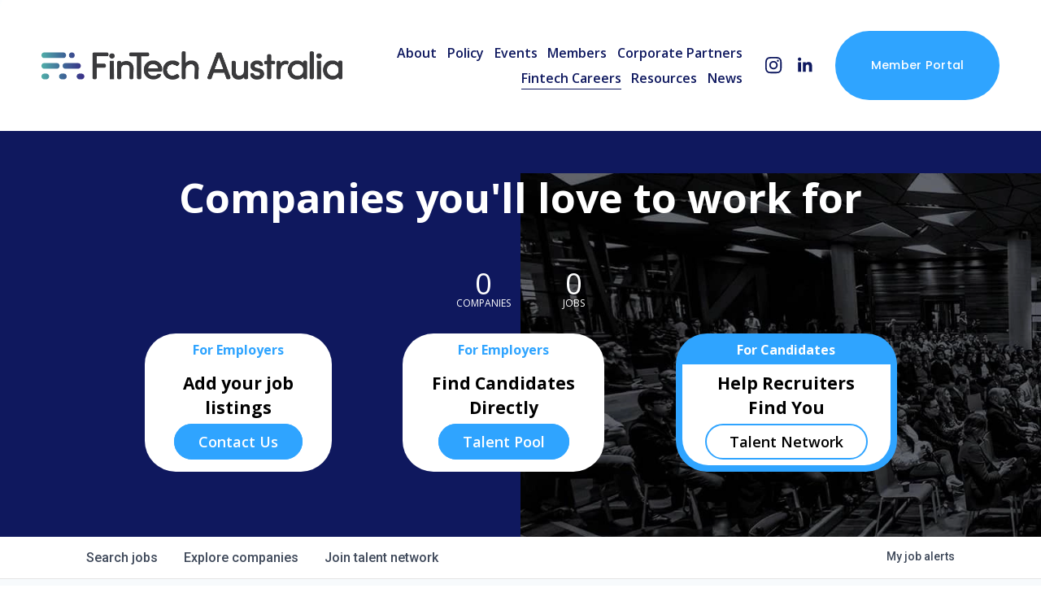

--- FILE ---
content_type: text/html; charset=utf-8
request_url: https://jobs.fintechaustralia.org.au/companies/netwealth/jobs/38536682-senior-manager-regulatory-change-and-policy
body_size: 33782
content:
<!DOCTYPE html><html lang="en"><head><link rel="shortcut icon" href="https://cdn.filepicker.io/api/file/nWPC5iFvRSKkhtiNq87r" data-next-head=""/><title data-next-head="">Senior Manager, Regulatory Change and Policy @ Netwealth | FinTech Australia Job Board</title><meta name="description" property="og:description" content="Search job openings across the FinTech Australia network." data-next-head=""/><meta charSet="utf-8" data-next-head=""/><meta name="viewport" content="initial-scale=1.0, width=device-width" data-next-head=""/><link rel="apple-touch-icon" sizes="180x180" href="https://cdn.filepicker.io/api/file/nWPC5iFvRSKkhtiNq87r" data-next-head=""/><link rel="icon" type="image/png" sizes="32x32" href="https://cdn.filepicker.io/api/file/nWPC5iFvRSKkhtiNq87r" data-next-head=""/><link rel="icon" type="image/png" sizes="16x16" href="https://cdn.filepicker.io/api/file/nWPC5iFvRSKkhtiNq87r" data-next-head=""/><link rel="shortcut icon" href="https://cdn.filepicker.io/api/file/nWPC5iFvRSKkhtiNq87r" data-next-head=""/><meta name="url" property="og:url" content="https://jobs.fintechaustralia.org.au" data-next-head=""/><meta name="type" property="og:type" content="website" data-next-head=""/><meta name="title" property="og:title" content="FinTech Australia Job Board" data-next-head=""/><meta name="image" property="og:image" content="http://cdn.filestackcontent.com/l838AXEBTNKB3jqkwxUO" data-next-head=""/><meta name="secure_url" property="og:image:secure_url" content="https://cdn.filestackcontent.com/l838AXEBTNKB3jqkwxUO" data-next-head=""/><meta name="twitter:card" content="summary_large_image" data-next-head=""/><meta name="twitter:image" content="https://cdn.filestackcontent.com/l838AXEBTNKB3jqkwxUO" data-next-head=""/><meta name="twitter:title" content="FinTech Australia Job Board" data-next-head=""/><meta name="twitter:description" content="Search job openings across the FinTech Australia network." data-next-head=""/><meta name="google-site-verification" content="CQNnZQRH0dvJgCqWABp64ULhLI69C53ULhWdJemAW_w" data-next-head=""/><script>!function(){var analytics=window.analytics=window.analytics||[];if(!analytics.initialize)if(analytics.invoked)window.console&&console.error&&console.error("Segment snippet included twice.");else{analytics.invoked=!0;analytics.methods=["trackSubmit","trackClick","trackLink","trackForm","pageview","identify","reset","group","track","ready","alias","debug","page","once","off","on","addSourceMiddleware","addIntegrationMiddleware","setAnonymousId","addDestinationMiddleware"];analytics.factory=function(e){return function(){if(window.analytics.initialized)return window.analytics[e].apply(window.analytics,arguments);var i=Array.prototype.slice.call(arguments);i.unshift(e);analytics.push(i);return analytics}};for(var i=0;i<analytics.methods.length;i++){var key=analytics.methods[i];analytics[key]=analytics.factory(key)}analytics.load=function(key,i){var t=document.createElement("script");t.type="text/javascript";t.async=!0;t.src="https://an.getro.com/analytics.js/v1/" + key + "/analytics.min.js";var n=document.getElementsByTagName("script")[0];n.parentNode.insertBefore(t,n);analytics._loadOptions=i};analytics._writeKey="VKRqdgSBA3lFoZSlbeHbrzqQkLPBcP7W";;analytics.SNIPPET_VERSION="4.16.1";
analytics.load("VKRqdgSBA3lFoZSlbeHbrzqQkLPBcP7W");

}}();</script><link rel="stylesheet" href="https://cdn-customers.getro.com/fintechaustralia/style.react.css??v=e8b36e0e157f592978bb3858857a2d9a068d179a"/><link rel="preload" href="https://cdn.getro.com/assets/_next/static/css/b1414ae24606c043.css" as="style"/><link rel="stylesheet" href="https://cdn.getro.com/assets/_next/static/css/b1414ae24606c043.css" data-n-g=""/><noscript data-n-css=""></noscript><script defer="" nomodule="" src="https://cdn.getro.com/assets/_next/static/chunks/polyfills-42372ed130431b0a.js"></script><script id="jquery" src="https://ajax.googleapis.com/ajax/libs/jquery/3.6.0/jquery.min.js" defer="" data-nscript="beforeInteractive"></script><script src="https://cdn.getro.com/assets/_next/static/chunks/webpack-c56562f1635d2be2.js" defer=""></script><script src="https://cdn.getro.com/assets/_next/static/chunks/framework-4bf75dea1870880a.js" defer=""></script><script src="https://cdn.getro.com/assets/_next/static/chunks/main-8383ed4e435d568c.js" defer=""></script><script src="https://cdn.getro.com/assets/_next/static/chunks/pages/_app-cd765f632597d487.js" defer=""></script><script src="https://cdn.getro.com/assets/_next/static/chunks/a86620fd-3b4606652f1c2476.js" defer=""></script><script src="https://cdn.getro.com/assets/_next/static/chunks/8230-df7212162639199a.js" defer=""></script><script src="https://cdn.getro.com/assets/_next/static/chunks/4000-0acb5a82151cbee6.js" defer=""></script><script src="https://cdn.getro.com/assets/_next/static/chunks/9091-5cd776e8ee5ad3a3.js" defer=""></script><script src="https://cdn.getro.com/assets/_next/static/chunks/1637-944f320d333d655d.js" defer=""></script><script src="https://cdn.getro.com/assets/_next/static/chunks/3676-4975c339fc5bc499.js" defer=""></script><script src="https://cdn.getro.com/assets/_next/static/chunks/9358-87cc633cf780c23e.js" defer=""></script><script src="https://cdn.getro.com/assets/_next/static/chunks/9117-3aec73cad8fedb57.js" defer=""></script><script src="https://cdn.getro.com/assets/_next/static/chunks/1446-e0702699bbe10a44.js" defer=""></script><script src="https://cdn.getro.com/assets/_next/static/chunks/5355-8f37371a1b352f6c.js" defer=""></script><script src="https://cdn.getro.com/assets/_next/static/chunks/9582-aad852ee53159296.js" defer=""></script><script src="https://cdn.getro.com/assets/_next/static/chunks/pages/companies/%5BcompanySlug%5D/jobs/%5BjobSlug%5D-cb0fae1c7709a769.js" defer=""></script><script src="https://cdn.getro.com/assets/_next/static/yzG2iEfsqxBvRsGdPF2s6/_buildManifest.js" defer=""></script><script src="https://cdn.getro.com/assets/_next/static/yzG2iEfsqxBvRsGdPF2s6/_ssgManifest.js" defer=""></script><meta name="sentry-trace" content="498356e304371ab1b05f01fb3cfa1911-2d7c0296157765ad-0"/><meta name="baggage" content="sentry-environment=production,sentry-release=db99f590abf47d98edbbd7f934f64c917c78ebd9,sentry-public_key=99c84790fa184cf49c16c34cd7113f75,sentry-trace_id=498356e304371ab1b05f01fb3cfa1911,sentry-org_id=129958,sentry-sampled=false,sentry-sample_rand=0.19891378203713672,sentry-sample_rate=0.033"/><style data-styled="" data-styled-version="5.3.11">.gVRrUK{box-sizing:border-box;margin:0;min-width:0;font-family:-apple-system,BlinkMacSystemFont,'Segoe UI','Roboto','Oxygen','Ubuntu','Cantarell','Fira Sans','Droid Sans','Helvetica Neue','sans-serif';font-weight:400;font-style:normal;font-size:16px;color:#3F495A;}/*!sc*/
.fyPcag{box-sizing:border-box;margin:0;min-width:0;background-color:#F7FAFC;min-height:100vh;-webkit-flex-direction:column;-ms-flex-direction:column;flex-direction:column;-webkit-align-items:stretch;-webkit-box-align:stretch;-ms-flex-align:stretch;align-items:stretch;}/*!sc*/
.dKubqp{box-sizing:border-box;margin:0;min-width:0;}/*!sc*/
.elbZCm{box-sizing:border-box;margin:0;min-width:0;width:100%;}/*!sc*/
.dFKghv{box-sizing:border-box;margin:0;min-width:0;box-shadow:0 1px 0 0 #e5e5e5;-webkit-flex-direction:row;-ms-flex-direction:row;flex-direction:row;width:100%;background-color:#ffffff;}/*!sc*/
.byBMUo{box-sizing:border-box;margin:0;min-width:0;max-width:100%;width:100%;margin-left:auto;margin-right:auto;}/*!sc*/
@media screen and (min-width:40em){.byBMUo{width:100%;}}/*!sc*/
@media screen and (min-width:65em){.byBMUo{width:1100px;}}/*!sc*/
.hQFgTu{box-sizing:border-box;margin:0;min-width:0;color:#4900FF;position:relative;-webkit-text-decoration:none;text-decoration:none;-webkit-transition:all ease 0.3s;transition:all ease 0.3s;text-transform:capitalize;-webkit-order:0;-ms-flex-order:0;order:0;padding-left:16px;padding-right:16px;padding-top:16px;padding-bottom:16px;font-size:16px;color:#3F495A;display:-webkit-box;display:-webkit-flex;display:-ms-flexbox;display:flex;-webkit-align-items:baseline;-webkit-box-align:baseline;-ms-flex-align:baseline;align-items:baseline;}/*!sc*/
@media screen and (min-width:40em){.hQFgTu{text-transform:capitalize;}}/*!sc*/
@media screen and (min-width:65em){.hQFgTu{text-transform:unset;}}/*!sc*/
.hQFgTu span{display:none;}/*!sc*/
.hQFgTu::after{content:'';position:absolute;left:0;right:0;bottom:0;height:0.125rem;background-color:#4900FF;opacity:0;-webkit-transition:opacity 0.3s;transition:opacity 0.3s;}/*!sc*/
.hQFgTu:hover{color:#3F495A;}/*!sc*/
.hQFgTu:active{background-color:#F7FAFC;-webkit-transform:scale(.94);-ms-transform:scale(.94);transform:scale(.94);}/*!sc*/
.hQFgTu.active{font-weight:600;color:#090925;}/*!sc*/
.hQFgTu.active::after{opacity:1;}/*!sc*/
@media screen and (min-width:40em){.hQFgTu{padding-left:16px;padding-right:16px;}}/*!sc*/
.ekJmTQ{box-sizing:border-box;margin:0;min-width:0;display:none;}/*!sc*/
@media screen and (min-width:40em){.ekJmTQ{display:none;}}/*!sc*/
@media screen and (min-width:65em){.ekJmTQ{display:inline-block;}}/*!sc*/
.cyRTWj{box-sizing:border-box;margin:0;min-width:0;color:#4900FF;position:relative;-webkit-text-decoration:none;text-decoration:none;-webkit-transition:all ease 0.3s;transition:all ease 0.3s;text-transform:capitalize;-webkit-order:1;-ms-flex-order:1;order:1;padding-left:16px;padding-right:16px;padding-top:16px;padding-bottom:16px;font-size:16px;color:#3F495A;display:-webkit-box;display:-webkit-flex;display:-ms-flexbox;display:flex;-webkit-align-items:baseline;-webkit-box-align:baseline;-ms-flex-align:baseline;align-items:baseline;}/*!sc*/
@media screen and (min-width:40em){.cyRTWj{text-transform:capitalize;}}/*!sc*/
@media screen and (min-width:65em){.cyRTWj{text-transform:unset;}}/*!sc*/
.cyRTWj span{display:none;}/*!sc*/
.cyRTWj::after{content:'';position:absolute;left:0;right:0;bottom:0;height:0.125rem;background-color:#4900FF;opacity:0;-webkit-transition:opacity 0.3s;transition:opacity 0.3s;}/*!sc*/
.cyRTWj:hover{color:#3F495A;}/*!sc*/
.cyRTWj:active{background-color:#F7FAFC;-webkit-transform:scale(.94);-ms-transform:scale(.94);transform:scale(.94);}/*!sc*/
.cyRTWj.active{font-weight:600;color:#090925;}/*!sc*/
.cyRTWj.active::after{opacity:1;}/*!sc*/
@media screen and (min-width:40em){.cyRTWj{padding-left:16px;padding-right:16px;}}/*!sc*/
.kPzaxb{box-sizing:border-box;margin:0;min-width:0;color:#4900FF;position:relative;-webkit-text-decoration:none;text-decoration:none;-webkit-transition:all ease 0.3s;transition:all ease 0.3s;text-transform:unset;-webkit-order:2;-ms-flex-order:2;order:2;padding-left:16px;padding-right:16px;padding-top:16px;padding-bottom:16px;font-size:16px;color:#3F495A;display:-webkit-box;display:-webkit-flex;display:-ms-flexbox;display:flex;-webkit-align-items:center;-webkit-box-align:center;-ms-flex-align:center;align-items:center;}/*!sc*/
.kPzaxb span{display:none;}/*!sc*/
.kPzaxb::after{content:'';position:absolute;left:0;right:0;bottom:0;height:0.125rem;background-color:#4900FF;opacity:0;-webkit-transition:opacity 0.3s;transition:opacity 0.3s;}/*!sc*/
.kPzaxb:hover{color:#3F495A;}/*!sc*/
.kPzaxb:active{background-color:#F7FAFC;-webkit-transform:scale(.94);-ms-transform:scale(.94);transform:scale(.94);}/*!sc*/
.kPzaxb.active{font-weight:600;color:#090925;}/*!sc*/
.kPzaxb.active::after{opacity:1;}/*!sc*/
@media screen and (min-width:40em){.kPzaxb{padding-left:16px;padding-right:16px;}}/*!sc*/
.jQZwAb{box-sizing:border-box;margin:0;min-width:0;display:inline-block;}/*!sc*/
@media screen and (min-width:40em){.jQZwAb{display:inline-block;}}/*!sc*/
@media screen and (min-width:65em){.jQZwAb{display:none;}}/*!sc*/
.ioCEHO{box-sizing:border-box;margin:0;min-width:0;margin-left:auto;margin-right:16px;text-align:left;-webkit-flex-direction:column;-ms-flex-direction:column;flex-direction:column;-webkit-order:9999;-ms-flex-order:9999;order:9999;}/*!sc*/
@media screen and (min-width:40em){.ioCEHO{margin-right:16px;}}/*!sc*/
@media screen and (min-width:65em){.ioCEHO{margin-right:0;}}/*!sc*/
.iJaGyT{box-sizing:border-box;margin:0;min-width:0;position:relative;cursor:pointer;-webkit-transition:all ease 0.3s;transition:all ease 0.3s;border-radius:4px;font-size:16px;font-weight:500;display:-webkit-box;display:-webkit-flex;display:-ms-flexbox;display:flex;-webkit-tap-highlight-color:transparent;-webkit-align-items:center;-webkit-box-align:center;-ms-flex-align:center;align-items:center;font-family:-apple-system,BlinkMacSystemFont,'Segoe UI','Roboto','Oxygen','Ubuntu','Cantarell','Fira Sans','Droid Sans','Helvetica Neue','sans-serif';color:#3F495A;background-color:#FFFFFF;border-style:solid;border-color:#A3B1C2;border-width:1px;border:none;border-color:transparent;width:small;height:small;margin-top:8px;padding:8px 16px;padding-right:0;-webkit-align-self:center;-ms-flex-item-align:center;align-self:center;font-size:14px;}/*!sc*/
.iJaGyT:active{-webkit-transform:scale(.94);-ms-transform:scale(.94);transform:scale(.94);box-shadow:inset 0px 1.875px 1.875px rgba(0,0,0,0.12);}/*!sc*/
.iJaGyT:disabled{color:#A3B1C2;}/*!sc*/
.iJaGyT:hover{background-color:#F7FAFC;}/*!sc*/
.iJaGyT [role="progressbar"] > div > div{border-color:rgba(63,73,90,0.2);border-top-color:#090925;}/*!sc*/
@media screen and (min-width:40em){.iJaGyT{border-color:#A3B1C2;}}/*!sc*/
@media screen and (min-width:40em){.iJaGyT{padding-right:16px;}}/*!sc*/
.jUfIjB{box-sizing:border-box;margin:0;min-width:0;display:none;}/*!sc*/
@media screen and (min-width:40em){.jUfIjB{display:block;}}/*!sc*/
.iqghoL{box-sizing:border-box;margin:0;min-width:0;margin-left:auto !important;margin-right:auto !important;box-sizing:border-box;max-width:100%;position:static;z-index:1;margin-left:auto;margin-right:auto;width:100%;padding-top:0;padding-left:16px;padding-right:16px;padding-bottom:64px;}/*!sc*/
@media screen and (min-width:40em){.iqghoL{width:100%;}}/*!sc*/
@media screen and (min-width:65em){.iqghoL{width:1132px;}}/*!sc*/
.ebGWQq{box-sizing:border-box;margin:0;min-width:0;-webkit-box-pack:justify;-webkit-justify-content:space-between;-ms-flex-pack:justify;justify-content:space-between;margin-bottom:24px;-webkit-flex-direction:column;-ms-flex-direction:column;flex-direction:column;width:100%;}/*!sc*/
@media screen and (min-width:40em){.ebGWQq{-webkit-flex-direction:row;-ms-flex-direction:row;flex-direction:row;}}/*!sc*/
@media screen and (min-width:65em){.ebGWQq{-webkit-flex-direction:row;-ms-flex-direction:row;flex-direction:row;}}/*!sc*/
.dsHaKT{box-sizing:border-box;margin:0;min-width:0;gap:24px;-webkit-flex-direction:column;-ms-flex-direction:column;flex-direction:column;width:100%;}/*!sc*/
.iaKmHE{box-sizing:border-box;margin:0;min-width:0;font-size:28px;margin-bottom:8px;color:#090925;}/*!sc*/
.iKYCNv{box-sizing:border-box;margin:0;min-width:0;-webkit-column-gap:8px;column-gap:8px;cursor:pointer;-webkit-align-items:center;-webkit-box-align:center;-ms-flex-align:center;align-items:center;}/*!sc*/
.iKYCNv color{main:#3F495A;dark:#090925;subtle:#67738B;placeholder:#8797AB;link:#3F495A;link-accent:#4900FF;error:#D90218;}/*!sc*/
.hRzXmX{box-sizing:border-box;margin:0;min-width:0;width:32px;}/*!sc*/
.ijjZxr{box-sizing:border-box;margin:0;min-width:0;margin-bottom:16px;}/*!sc*/
.kGAAEy{box-sizing:border-box;margin:0;min-width:0;-webkit-flex-direction:column;-ms-flex-direction:column;flex-direction:column;gap:8px;}/*!sc*/
.dkjSzf{box-sizing:border-box;margin:0;min-width:0;font-weight:600;font-size:14px;color:#090925;}/*!sc*/
.eRlSKr{box-sizing:border-box;margin:0;min-width:0;color:#3F495A!important;font-weight:500;}/*!sc*/
.lhPfhV{box-sizing:border-box;margin:0;min-width:0;-webkit-column-gap:8px;column-gap:8px;-webkit-box-pack:justify;-webkit-justify-content:space-between;-ms-flex-pack:justify;justify-content:space-between;}/*!sc*/
.hQNFTd{box-sizing:border-box;margin:0;min-width:0;row-gap:8px;-webkit-flex-direction:column;-ms-flex-direction:column;flex-direction:column;}/*!sc*/
.fLzXDu{box-sizing:border-box;margin:0;min-width:0;font-size:14px;color:#67738B;}/*!sc*/
.crBMPy{box-sizing:border-box;margin:0;min-width:0;margin-top:40px;}/*!sc*/
.crBMPy li:not(:last-child){margin-bottom:8px;}/*!sc*/
.crBMPy p,.crBMPy span,.crBMPy div,.crBMPy li,.crBMPy ol,.crBMPy ul{color:#3F495A;font-size:16px!important;line-height:140%!important;margin:0 auto 16px;}/*!sc*/
.crBMPy h1,.crBMPy h2,.crBMPy h3,.crBMPy h4,.crBMPy h5,.crBMPy h6{color:#090925;}/*!sc*/
.crBMPy h4,.crBMPy h5,.crBMPy h6{font-size:16px;margin:0 auto 16px;}/*!sc*/
.crBMPy h1:not(:first-child){font-size:24px;margin:48px auto 16px;}/*!sc*/
.crBMPy h2:not(:first-child){font-size:20px;margin:32px auto 16px;}/*!sc*/
.crBMPy h3:not(:first-child){font-size:18px;margin:24px auto 16px;}/*!sc*/
.crBMPy ul{padding:0 0 0 32px;}/*!sc*/
.crBMPy a{color:#3F495A !important;}/*!sc*/
.iIGtVd{box-sizing:border-box;margin:0;min-width:0;max-width:600px;margin:0 auto;}/*!sc*/
.friAmK{box-sizing:border-box;margin:0;min-width:0;padding-bottom:40px;margin-top:40px;}/*!sc*/
.bOyPTM{box-sizing:border-box;margin:0;min-width:0;gap:40px;margin-top:40px;-webkit-align-items:center;-webkit-box-align:center;-ms-flex-align:center;align-items:center;-webkit-box-pack:justify;-webkit-justify-content:space-between;-ms-flex-pack:justify;justify-content:space-between;-webkit-flex-direction:column;-ms-flex-direction:column;flex-direction:column;}/*!sc*/
@media screen and (min-width:40em){.bOyPTM{-webkit-flex-direction:row;-ms-flex-direction:row;flex-direction:row;}}/*!sc*/
.kkTXM{box-sizing:border-box;margin:0;min-width:0;-webkit-text-decoration-line:underline;text-decoration-line:underline;cursor:pointer;display:block;text-align:center;color:#3F495A !important;font-size:14px;line-height:22px;}/*!sc*/
.fIUOoG{box-sizing:border-box;margin:0;min-width:0;justify-self:flex-end;margin-top:auto;-webkit-flex-direction:row;-ms-flex-direction:row;flex-direction:row;width:100%;background-color:transparent;padding-top:32px;padding-bottom:32px;}/*!sc*/
.Jizzq{box-sizing:border-box;margin:0;min-width:0;width:100%;margin-left:auto;margin-right:auto;-webkit-flex-direction:column;-ms-flex-direction:column;flex-direction:column;text-align:center;}/*!sc*/
@media screen and (min-width:40em){.Jizzq{width:1100px;}}/*!sc*/
.fONCsf{box-sizing:border-box;margin:0;min-width:0;color:#4900FF;-webkit-align-self:center;-ms-flex-item-align:center;align-self:center;margin-bottom:16px;color:#090925;width:120px;}/*!sc*/
.bfORaf{box-sizing:border-box;margin:0;min-width:0;color:currentColor;width:100%;height:auto;}/*!sc*/
.gkPOSa{box-sizing:border-box;margin:0;min-width:0;-webkit-flex-direction:row;-ms-flex-direction:row;flex-direction:row;-webkit-box-pack:center;-webkit-justify-content:center;-ms-flex-pack:center;justify-content:center;-webkit-flex-wrap:wrap;-ms-flex-wrap:wrap;flex-wrap:wrap;}/*!sc*/
.hDtUlk{box-sizing:border-box;margin:0;min-width:0;-webkit-appearance:none;-moz-appearance:none;appearance:none;display:inline-block;text-align:center;line-height:inherit;-webkit-text-decoration:none;text-decoration:none;font-size:inherit;padding-left:16px;padding-right:16px;padding-top:8px;padding-bottom:8px;color:#ffffff;background-color:#4900FF;border:none;border-radius:4px;padding-left:8px;padding-right:8px;font-size:16px;position:relative;z-index:2;cursor:pointer;-webkit-transition:all ease 0.3s;transition:all ease 0.3s;border-radius:4px;font-weight:500;display:-webkit-box;display:-webkit-flex;display:-ms-flexbox;display:flex;-webkit-tap-highlight-color:transparent;-webkit-align-items:center;-webkit-box-align:center;-ms-flex-align:center;align-items:center;font-family:-apple-system,BlinkMacSystemFont,'Segoe UI','Roboto','Oxygen','Ubuntu','Cantarell','Fira Sans','Droid Sans','Helvetica Neue','sans-serif';color:#3F495A;background-color:transparent;border-style:solid;border-color:#A3B1C2;border-width:1px;border:none;-webkit-box-pack:unset;-webkit-justify-content:unset;-ms-flex-pack:unset;justify-content:unset;-webkit-text-decoration:none;text-decoration:none;white-space:nowrap;margin-right:16px;padding:0;color:#67738B;padding-top:4px;padding-bottom:4px;font-size:12px;}/*!sc*/
.hDtUlk:active{-webkit-transform:scale(.94);-ms-transform:scale(.94);transform:scale(.94);box-shadow:inset 0px 1.875px 1.875px rgba(0,0,0,0.12);}/*!sc*/
.hDtUlk:disabled{color:#A3B1C2;}/*!sc*/
.hDtUlk:hover{-webkit-text-decoration:underline;text-decoration:underline;}/*!sc*/
.hDtUlk [role="progressbar"] > div > div{border-color:rgba(63,73,90,0.2);border-top-color:#090925;}/*!sc*/
data-styled.g1[id="sc-aXZVg"]{content:"gVRrUK,fyPcag,dKubqp,elbZCm,dFKghv,byBMUo,hQFgTu,ekJmTQ,cyRTWj,kPzaxb,jQZwAb,ioCEHO,iJaGyT,jUfIjB,iqghoL,ebGWQq,dsHaKT,iaKmHE,iKYCNv,hRzXmX,ijjZxr,kGAAEy,dkjSzf,eRlSKr,lhPfhV,hQNFTd,fLzXDu,crBMPy,iIGtVd,friAmK,bOyPTM,kkTXM,fIUOoG,Jizzq,fONCsf,bfORaf,gkPOSa,hDtUlk,"}/*!sc*/
.fteAEG{display:-webkit-box;display:-webkit-flex;display:-ms-flexbox;display:flex;}/*!sc*/
data-styled.g2[id="sc-gEvEer"]{content:"fteAEG,"}/*!sc*/
.eBWkFz{box-sizing:border-box;margin:0;min-width:0;padding:32px;box-shadow:0px 1px 2px 0px rgba(27,36,50,0.04),0px 1px 16px 0px rgba(27,36,50,0.06);border-radius:4px;background-color:#FFFFFF;margin-left:auto;margin-right:auto;width:100%;-webkit-flex-direction:column;-ms-flex-direction:column;flex-direction:column;padding-left:16px;padding-right:16px;margin-top:64px;max-width:800px;margin-left:auto;margin-right:auto;}/*!sc*/
@media screen and (min-width:40em){.eBWkFz{padding-left:32px;padding-right:32px;}}/*!sc*/
.jBogQf{box-sizing:border-box;margin:0;min-width:0;position:relative;width:100%;-webkit-align-items:start;-webkit-box-align:start;-ms-flex-align:start;align-items:start;}/*!sc*/
.ddKpAl{box-sizing:border-box;margin:0;min-width:0;-webkit-flex:1 1;-ms-flex:1 1;flex:1 1;}/*!sc*/
.VWXkL{box-sizing:border-box;margin:0;min-width:0;position:relative;font-weight:500;color:#3F495A;height:100%;width:100%;border-radius:4px;}/*!sc*/
.cVYRew{box-sizing:border-box;margin:0;min-width:0;max-width:100%;height:auto;border-radius:4px;overflow:hidden;object-fit:contain;width:100%;height:100%;}/*!sc*/
.hPknKP{box-sizing:border-box;margin:0;min-width:0;background-color:#FEF5EC;text-align:left;-webkit-align-items:flex-start;-webkit-box-align:flex-start;-ms-flex-align:flex-start;align-items:flex-start;-webkit-flex:0 0 auto;-ms-flex:0 0 auto;flex:0 0 auto;padding:16px;border-radius:4px;line-height:1.4;gap:16px;}/*!sc*/
.jDfdPi{box-sizing:border-box;margin:0;min-width:0;height:20px;width:20px;}/*!sc*/
.kgAlEH{box-sizing:border-box;margin:0;min-width:0;color:#DE7B02;-webkit-align-items:center;-webkit-box-align:center;-ms-flex-align:center;align-items:center;-webkit-flex:0 0 auto;-ms-flex:0 0 auto;flex:0 0 auto;}/*!sc*/
.cYMjnh{box-sizing:border-box;margin:0;min-width:0;font-weight:500;font-size:14px;color:#3F495A;}/*!sc*/
.exMvxQ{box-sizing:border-box;margin:0;min-width:0;-webkit-text-decoration:none;text-decoration:none;color:currentColor;width:100%;height:auto;}/*!sc*/
data-styled.g3[id="sc-eqUAAy"]{content:"eBWkFz,jBogQf,ddKpAl,VWXkL,cVYRew,hPknKP,jDfdPi,kgAlEH,cYMjnh,exMvxQ,"}/*!sc*/
.gQycbC{display:-webkit-box;display:-webkit-flex;display:-ms-flexbox;display:flex;}/*!sc*/
data-styled.g4[id="sc-fqkvVR"]{content:"gQycbC,"}/*!sc*/
</style></head><body id="main-wrapper" class="custom-design-fintechaustralia"><div id="root"></div><div id="__next"><div class="sc-aXZVg gVRrUK"><div class="" style="position:fixed;top:0;left:0;height:2px;background:transparent;z-index:99999999999;width:100%"><div class="" style="height:100%;background:#4900FF;transition:all 500ms ease;width:0%"><div style="box-shadow:0 0 10px #4900FF, 0 0 10px #4900FF;width:5%;opacity:1;position:absolute;height:100%;transition:all 500ms ease;transform:rotate(3deg) translate(0px, -4px);left:-10rem"></div></div></div><div id="wlc-main" class="sc-aXZVg sc-gEvEer fyPcag fteAEG network-container"><div data-testid="custom-header" id="fintechaustralia-custom-header" class="sc-aXZVg dKubqp fintechaustralia-custom-part"><div
  id="collection-63d9fdf6d1a1dd20ff39e8fb"
  class="cd-wrapper header-overlay-alignment-center header-width-full tweak-transparent-header tweak-fixed-header tweak-fixed-header-style-scroll-back tweak-blog-alternating-side-by-side-width-full tweak-blog-alternating-side-by-side-image-aspect-ratio-169-widescreen tweak-blog-alternating-side-by-side-text-alignment-left tweak-blog-alternating-side-by-side-read-more-style-show tweak-blog-alternating-side-by-side-image-text-alignment-middle tweak-blog-alternating-side-by-side-delimiter-bullet tweak-blog-alternating-side-by-side-meta-position-top tweak-blog-alternating-side-by-side-primary-meta-categories tweak-blog-alternating-side-by-side-secondary-meta-date tweak-blog-alternating-side-by-side-excerpt-show tweak-blog-basic-grid-width-full tweak-blog-basic-grid-image-aspect-ratio-ultra-widescreen tweak-blog-basic-grid-text-alignment-left tweak-blog-basic-grid-delimiter-bullet tweak-blog-basic-grid-image-placement-above tweak-blog-basic-grid-read-more-style-show tweak-blog-basic-grid-primary-meta-date tweak-blog-basic-grid-secondary-meta-categories tweak-blog-basic-grid-excerpt-show tweak-blog-item-width-medium tweak-blog-item-text-alignment-left tweak-blog-item-meta-position-above-title tweak-blog-item-show-categories tweak-blog-item-delimiter-bullet tweak-blog-masonry-width-full tweak-blog-masonry-text-alignment-left tweak-blog-masonry-primary-meta-categories tweak-blog-masonry-secondary-meta-date tweak-blog-masonry-meta-position-top tweak-blog-masonry-read-more-style-show tweak-blog-masonry-delimiter-space tweak-blog-masonry-image-placement-above tweak-blog-masonry-excerpt-show tweak-blog-side-by-side-width-full tweak-blog-side-by-side-image-placement-left tweak-blog-side-by-side-image-aspect-ratio-43-four-three tweak-blog-side-by-side-primary-meta-none tweak-blog-side-by-side-secondary-meta-none tweak-blog-side-by-side-meta-position-top tweak-blog-side-by-side-text-alignment-left tweak-blog-side-by-side-image-text-alignment-middle tweak-blog-side-by-side-read-more-style-show tweak-blog-side-by-side-delimiter-bullet tweak-blog-side-by-side-excerpt-show tweak-blog-single-column-width-full tweak-blog-single-column-text-alignment-center tweak-blog-single-column-image-placement-above tweak-blog-single-column-delimiter-bullet tweak-blog-single-column-read-more-style-show tweak-blog-single-column-primary-meta-categories tweak-blog-single-column-secondary-meta-date tweak-blog-single-column-meta-position-top tweak-blog-single-column-content-full-post tweak-events-stacked-width-inset tweak-events-stacked-height-small tweak-events-stacked-show-past-events tweak-events-stacked-show-thumbnails tweak-events-stacked-thumbnail-size-169-widescreen tweak-events-stacked-date-style-side-tag tweak-events-stacked-show-time tweak-events-stacked-show-location tweak-events-stacked-show-excerpt tweak-global-animations-complexity-level-detailed tweak-global-animations-animation-style-fade tweak-global-animations-animation-type-none tweak-global-animations-animation-curve-ease tweak-portfolio-grid-basic-width-full tweak-portfolio-grid-basic-height-large tweak-portfolio-grid-basic-image-aspect-ratio-11-square tweak-portfolio-grid-basic-text-alignment-left tweak-portfolio-grid-basic-hover-effect-fade tweak-portfolio-grid-overlay-width-full tweak-portfolio-grid-overlay-height-large tweak-portfolio-grid-overlay-image-aspect-ratio-11-square tweak-portfolio-grid-overlay-text-placement-center tweak-portfolio-grid-overlay-show-text-after-hover tweak-portfolio-index-background-link-format-stacked tweak-portfolio-index-background-width-full tweak-portfolio-index-background-height-large tweak-portfolio-index-background-vertical-alignment-middle tweak-portfolio-index-background-horizontal-alignment-center tweak-portfolio-index-background-delimiter-none tweak-portfolio-index-background-animation-type-fade tweak-portfolio-index-background-animation-duration-medium tweak-portfolio-hover-follow-layout-inline tweak-portfolio-hover-follow-delimiter-forward-slash tweak-portfolio-hover-follow-animation-type-fade tweak-portfolio-hover-follow-animation-duration-medium tweak-portfolio-hover-static-layout-stacked tweak-portfolio-hover-static-delimiter-forward-slash tweak-portfolio-hover-static-animation-type-scale-up tweak-portfolio-hover-static-animation-duration-medium tweak-product-basic-item-product-variant-display-dropdown tweak-product-basic-item-width-full tweak-product-basic-item-gallery-aspect-ratio-34-three-four-vertical tweak-product-basic-item-text-alignment-left tweak-product-basic-item-navigation-breadcrumbs tweak-product-basic-item-content-alignment-top tweak-product-basic-item-gallery-design-slideshow tweak-product-basic-item-gallery-placement-left tweak-product-basic-item-thumbnail-placement-side tweak-product-basic-item-click-action-none tweak-product-basic-item-hover-action-none tweak-product-basic-item-variant-picker-layout-dropdowns tweak-products-width-full tweak-products-image-aspect-ratio-11-square tweak-products-text-alignment-left tweak-products-price-show tweak-products-nested-category-type-top tweak-products-category-title tweak-products-header-text-alignment-middle tweak-products-breadcrumbs primary-button-style-solid primary-button-shape-pill secondary-button-style-solid secondary-button-shape-pill tertiary-button-style-outline tertiary-button-shape-pill image-block-poster-text-alignment-left image-block-card-content-position-center image-block-card-text-alignment-left image-block-overlap-content-position-center image-block-overlap-text-alignment-left image-block-collage-content-position-center image-block-collage-text-alignment-left image-block-stack-text-alignment-left hide-opentable-icons opentable-style-dark tweak-product-quick-view-button-style-floating tweak-product-quick-view-button-position-bottom tweak-product-quick-view-lightbox-excerpt-display-truncate tweak-product-quick-view-lightbox-show-arrows tweak-product-quick-view-lightbox-show-close-button tweak-product-quick-view-lightbox-controls-weight-light native-currency-code-aud collection-type-page collection-layout-default collection-63d9fdf6d1a1dd20ff39e8fb mobile-style-available sqs-seven-one pdp-product-variant-display seven-one-global-animations"
  tabindex="-1"
  data-animation-state="booted"
>
  <div id="siteWrapper" class="clearfix site-wrapper">
    <header
      data-test="header"
      id="header"
      class="header theme-col--primary"
      data-controller="Header"
      data-first-focusable-element=""
      tabindex="-1"
      data-controllers-bound="Header"
      style=""
    >
      <div class="sqs-announcement-bar-dropzone"></div>
      <div class="header-announcement-bar-wrapper">
        <div
          class="header-border"
          data-header-style="dynamic"
          data-test="header-border"
          style="border-width: 0px !important"
        ></div>
        <div
          class="header-dropshadow"
          data-header-style="dynamic"
          data-test="header-dropshadow"
          style=""
        ></div>
        <div
          class="header-inner container--fluid header-mobile-layout-logo-left-nav-right header-layout-nav-right"
          style="padding: 0"
          data-test="header-inner"
        >
          <div class="header-background theme-bg--primary"></div>
          <div class="header-display-desktop" data-content-field="site-title">
            <div class="header-title-nav-wrapper">
              <div
                class="header-title header-title--use-mobile-logo"
                data-animation-role="header-element"
              >
                <div class="header-title-logo">
                  <a
                    href="https://www.fintechaustralia.org.au/"
                    data-animation-role="header-element"
                  >
                    <picture>
                      <source
                        media="only screen and (pointer: coarse) and (max-width: 1024px), screen and (max-width: 799px)"
                      />
                      <source
                        media="only screen and (pointer: coarse) and (min-width: 1025px), screen and (min-width: 800px)"
                      />
                      <img
                        src="https://cdn-customers.getro.com/fintechaustralia/images/Fintech-Australia-Logo-all-white-web.png"
                        alt="FinTech Australia"
                      />
                    </picture>
                  </a>
                </div>
                <div class="header-mobile-logo">
                  <a
                    href="https://www.fintechaustralia.org.au/"
                    data-animation-role="header-element"
                  >
                    <picture>
                      <source
                        media="only screen and (pointer: coarse) and (max-width: 1024px), screen and (max-width: 799px)"
                      />
                      <source
                        media="only screen and (pointer: coarse) and (min-width: 1025px), screen and (min-width: 800px)"
                      />
                      <img
                        src="https://cdn-customers.getro.com/fintechaustralia/images/Fintech-Australia-Logo-all-white-web.png"
                        alt="FinTech Australia"
                      />
                    </picture>
                  </a>
                </div>
              </div>
              <div class="header-nav">
                <div class="header-nav-wrapper">
                  <nav class="header-nav-list">
                    <div class="header-nav-item header-nav-item--folder">
                      <a
                        class="header-nav-folder-title"
                        href="https://www.fintechaustralia.org.au/about-1"
                        tabindex="-1"
                        data-animation-role="header-element"
                      >
                        About
                      </a>
                      <div class="header-nav-folder-content">
                        <div class="header-nav-folder-item">
                          <a
                            href="https://www.fintechaustralia.org.au/about-us"
                          >
                            <span class="header-nav-folder-item-content">
                              About Us
                            </span>
                          </a>
                        </div>
                        <div class="header-nav-folder-item">
                          <a
                            href="https://www.fintechaustralia.org.au/what-is-fintech"
                          >
                            <span class="header-nav-folder-item-content">
                              What is Fintech
                            </span>
                          </a>
                        </div>
                        <div class="header-nav-folder-item">
                          <a
                            href="https://www.fintechaustralia.org.au/contact-us"
                          >
                            <span class="header-nav-folder-item-content">
                              Contact Us
                            </span>
                          </a>
                        </div>
                      </div>
                    </div>
                    <div class="header-nav-item header-nav-item--folder">
                      <a
                        class="header-nav-folder-title"
                        href="https://www.fintechaustralia.org.au/policy-1"
                        tabindex="-1"
                        data-animation-role="header-element"
                      >
                        Policy
                      </a>
                      <div class="header-nav-folder-content">
                        <div class="header-nav-folder-item">
                          <a href="https://www.fintechaustralia.org.au/policy">
                            <span class="header-nav-folder-item-content">
                              Policy
                            </span>
                          </a>
                        </div>
                        <div class="header-nav-folder-item">
                          <a
                            href="https://www.fintechaustralia.org.au/policy-working-groups"
                          >
                            <span class="header-nav-folder-item-content">
                              Policy Working Groups
                            </span>
                          </a>
                        </div>
                      </div>
                    </div>
                    <div class="header-nav-item header-nav-item--folder">
                      <a
                        class="header-nav-folder-title"
                        href="https://www.fintechaustralia.org.au/events-awards"
                        tabindex="-1"
                        data-animation-role="header-element"
                      >
                        Events
                      </a>
                      <div class="header-nav-folder-content">
                        <div class="header-nav-folder-item">
                          <a href="https://www.fintechaustralia.org.au/events">
                            <span class="header-nav-folder-item-content">
                              Events Calendar
                            </span>
                          </a>
                        </div>
                        <div
                          class="header-nav-folder-item header-nav-folder-item--external"
                        >
                          <a
                            href="https://www.thefinnies.org.au"
                            target="_blank"
                            >The Finnies</a
                          >
                        </div>
                        <div
                          class="header-nav-folder-item header-nav-folder-item--external"
                        >
                          <a
                            href="https://www.intersektfestival.com"
                            target="_blank"
                            >Intersekt Festival</a
                          >
                        </div>
                      </div>
                    </div>
                    <div class="header-nav-item header-nav-item--collection">
                      <a
                        href="https://www.fintechaustralia.org.au/members"
                        data-animation-role="header-element"
                      >
                        Members
                      </a>
                    </div>
                    <div class="header-nav-item header-nav-item--collection">
                      <a
                        href="https://www.fintechaustralia.org.au/corporate-partners"
                        data-animation-role="header-element"
                      >
                        Corporate Partners
                      </a>
                    </div>
                    <div
                      class="header-nav-item header-nav-item--folder header-nav-item--active"
                    >
                      <a
                        class="header-nav-folder-title"
                        href="https://www.fintechaustralia.org.au/fintech-careers"
                        tabindex="-1"
                        data-animation-role="header-element"
                        aria-current="page"
                        aria-current="true"
                      >
                        Fintech Careers
                      </a>
                      <div class="header-nav-folder-content">
                        <div
                          class="header-nav-folder-item header-nav-folder-item--active"
                        >
                          <a href="#" aria-current="page" target="_blank">
                            <span class="header-nav-folder-item-content">
                              Jobs Board
                            </span>
                          </a>
                        </div>
                        <div class="header-nav-folder-item">
                          <a
                            href="https://www.fintechaustralia.org.au/elearning"
                          >
                            <span class="header-nav-folder-item-content">
                              eLearning
                            </span>
                          </a>
                        </div>
                      </div>
                    </div>
                    <div class="header-nav-item header-nav-item--folder">
                      <a
                        class="header-nav-folder-title"
                        href="https://www.fintechaustralia.org.au/resources"
                        tabindex="-1"
                        data-animation-role="header-element"
                      >
                        Resources
                      </a>
                      <div class="header-nav-folder-content">
                        <div
                          class="header-nav-folder-item header-nav-folder-item--external"
                        >
                          <a
                            href="https://ecosystem.fintechaustralia.org.au"
                            target="_blank"
                            >Ecosystem Map</a
                          >
                        </div>
                        <div class="header-nav-folder-item">
                          <a
                            href="https://www.fintechaustralia.org.au/regulatorymap"
                          >
                            <span class="header-nav-folder-item-content">
                              Regulatory Map
                            </span>
                          </a>
                        </div>
                        <div
                          class="header-nav-folder-item header-nav-folder-item--external"
                        >
                          <a
                            href="https://investors.fintechaustralia.org.au"
                            target="_blank"
                            >Investor Map</a
                          >
                        </div>
                        <div class="header-nav-folder-item">
                          <a
                            href="https://www.fintechaustralia.org.au/ey-fintech-census"
                          >
                            <span class="header-nav-folder-item-content">
                              EY Fintech Census
                            </span>
                          </a>
                        </div>
                        <div class="header-nav-folder-item">
                          <a
                            href="https://www.fintechaustralia.org.au/service-providers"
                          >
                            <span class="header-nav-folder-item-content">
                              Services Directory
                            </span>
                          </a>
                        </div>
                      </div>
                    </div>
                    <div class="header-nav-item header-nav-item--folder">
                      <a
                        class="header-nav-folder-title"
                        href="https://www.fintechaustralia.org.au/news-1"
                        tabindex="-1"
                        data-animation-role="header-element"
                      >
                        News
                      </a>
                      <div class="header-nav-folder-content">
                        <div class="header-nav-folder-item">
                          <a
                            href="https://www.fintechaustralia.org.au/newsroom"
                          >
                            <span class="header-nav-folder-item-content">
                              News
                            </span>
                          </a>
                        </div>
                        <div class="header-nav-folder-item">
                          <a href="https://www.fintechaustralia.org.au/podcast">
                            <span class="header-nav-folder-item-content">
                              Podcast
                            </span>
                          </a>
                        </div>
                      </div>
                    </div>
                  </nav>
                </div>
              </div>
            </div>
            <div class="header-actions header-actions--right">
              <div class="header-actions-action header-actions-action--social">
                <a
                  class="icon icon--fill header-icon header-icon-border-shape-none header-icon-border-style-outline"
                  href="http://instagram.com/fintechaustralia"
                  target="_blank"
                  aria-label="Instagram"
                >
                  <svg viewBox="14 14 37.2 37.2">
                    <path
                      d="M46.91,25.816c-0.073-1.597-0.326-2.687-0.697-3.641c-0.383-0.986-0.896-1.823-1.73-2.657c-0.834-0.834-1.67-1.347-2.657-1.73c-0.954-0.371-2.045-0.624-3.641-0.697C36.585,17.017,36.074,17,32,17s-4.585,0.017-6.184,0.09c-1.597,0.073-2.687,0.326-3.641,0.697c-0.986,0.383-1.823,0.896-2.657,1.73c-0.834,0.834-1.347,1.67-1.73,2.657c-0.371,0.954-0.624,2.045-0.697,3.641C17.017,27.415,17,27.926,17,32c0,4.074,0.017,4.585,0.09,6.184c0.073,1.597,0.326,2.687,0.697,3.641c0.383,0.986,0.896,1.823,1.73,2.657c0.834,0.834,1.67,1.347,2.657,1.73c0.954,0.371,2.045,0.624,3.641,0.697C27.415,46.983,27.926,47,32,47s4.585-0.017,6.184-0.09c1.597-0.073,2.687-0.326,3.641-0.697c0.986-0.383,1.823-0.896,2.657-1.73c0.834-0.834,1.347-1.67,1.73-2.657c0.371-0.954,0.624-2.045,0.697-3.641C46.983,36.585,47,36.074,47,32S46.983,27.415,46.91,25.816z M44.21,38.061c-0.067,1.462-0.311,2.257-0.516,2.785c-0.272,0.7-0.597,1.2-1.122,1.725c-0.525,0.525-1.025,0.85-1.725,1.122c-0.529,0.205-1.323,0.45-2.785,0.516c-1.581,0.072-2.056,0.087-6.061,0.087s-4.48-0.015-6.061-0.087c-1.462-0.067-2.257-0.311-2.785-0.516c-0.7-0.272-1.2-0.597-1.725-1.122c-0.525-0.525-0.85-1.025-1.122-1.725c-0.205-0.529-0.45-1.323-0.516-2.785c-0.072-1.582-0.087-2.056-0.087-6.061s0.015-4.48,0.087-6.061c0.067-1.462,0.311-2.257,0.516-2.785c0.272-0.7,0.597-1.2,1.122-1.725c0.525-0.525,1.025-0.85,1.725-1.122c0.529-0.205,1.323-0.45,2.785-0.516c1.582-0.072,2.056-0.087,6.061-0.087s4.48,0.015,6.061,0.087c1.462,0.067,2.257,0.311,2.785,0.516c0.7,0.272,1.2,0.597,1.725,1.122c0.525,0.525,0.85,1.025,1.122,1.725c0.205,0.529,0.45,1.323,0.516,2.785c0.072,1.582,0.087,2.056,0.087,6.061S44.282,36.48,44.21,38.061z M32,24.297c-4.254,0-7.703,3.449-7.703,7.703c0,4.254,3.449,7.703,7.703,7.703c4.254,0,7.703-3.449,7.703-7.703C39.703,27.746,36.254,24.297,32,24.297z M32,37c-2.761,0-5-2.239-5-5c0-2.761,2.239-5,5-5s5,2.239,5,5C37,34.761,34.761,37,32,37z M40.007,22.193c-0.994,0-1.8,0.806-1.8,1.8c0,0.994,0.806,1.8,1.8,1.8c0.994,0,1.8-0.806,1.8-1.8C41.807,22.999,41.001,22.193,40.007,22.193z"
                    ></path>
                  </svg>
                </a>
                <a
                  class="icon icon--fill header-icon header-icon-border-shape-none header-icon-border-style-outline"
                  href="https://www.linkedin.com/company/fintech-australia/"
                  target="_blank"
                  aria-label="LinkedIn"
                >
                  <svg viewBox="14 14 37.2 37.2">
                    <path
                      d="M20.4,44h5.4V26.6h-5.4V44z M23.1,18c-1.7,0-3.1,1.4-3.1,3.1c0,1.7,1.4,3.1,3.1,3.1 c1.7,0,3.1-1.4,3.1-3.1C26.2,19.4,24.8,18,23.1,18z M39.5,26.2c-2.6,0-4.4,1.4-5.1,2.8h-0.1v-2.4h-5.2V44h5.4v-8.6 c0-2.3,0.4-4.5,3.2-4.5c2.8,0,2.8,2.6,2.8,4.6V44H46v-9.5C46,29.8,45,26.2,39.5,26.2z"
                    ></path>
                  </svg>
                </a>
              </div>
              <div class="showOnMobile"></div>
              <div class="showOnDesktop"></div>
              <div
                class="header-actions-action header-actions-action--cta"
                data-animation-role="header-element"
              >
                <a
                  class="btn btn--border theme-btn--primary-inverse sqs-button-element--primary"
                  href="https://fintechaustralia.glueup.com/account/login"
                  target="_blank"
                >
                  Member Portal
                </a>
              </div>
            </div>
            <div
              class="header-burger menu-overlay-has-visible-non-navigation-items"
              data-animation-role="header-element"
            >
              <button
                class="header-burger-btn burger"
                data-test="header-burger"
              >
                <span class="js-header-burger-open-title visually-hidden"
                  >Open Menu</span
                >
                <span
                  class="js-header-burger-close-title visually-hidden"
                  hidden=""
                  >Close Menu</span
                >
                <div class="burger-box">
                  <div
                    class="burger-inner header-menu-icon-doubleLineHamburger"
                  >
                    <div class="top-bun"></div>
                    <div class="patty"></div>
                    <div class="bottom-bun"></div>
                  </div>
                </div>
              </button>
            </div>
          </div>
          <div class="header-display-mobile" data-content-field="site-title">
            <div class="header-title-nav-wrapper">
              <div
                class="header-title header-title--use-mobile-logo"
                data-animation-role="header-element"
              >
                <div class="header-title-logo">
                  <a
                    href="https://www.fintechaustralia.org.au/"
                    data-animation-role="header-element"
                  >
                    <picture>
                      <source
                        media="only screen and (pointer: coarse) and (max-width: 1024px), screen and (max-width: 799px)"
                      />
                      <source
                        media="only screen and (pointer: coarse) and (min-width: 1025px), screen and (min-width: 800px)"
                      />
                      <img
                        src="https://cdn-customers.getro.com/fintechaustralia/images/Fintech-Australia-Logo-all-white-web.png"
                        alt="FinTech Australia"
                      />
                    </picture>
                  </a>
                </div>
                <div class="header-mobile-logo">
                  <a
                    href="https://www.fintechaustralia.org.au/"
                    data-animation-role="header-element"
                  >
                    <picture>
                      <source
                        media="only screen and (pointer: coarse) and (max-width: 1024px), screen and (max-width: 799px)"
                      />
                      <source
                        media="only screen and (pointer: coarse) and (min-width: 1025px), screen and (min-width: 800px)"
                      />
                      <img
                        src="https://cdn-customers.getro.com/fintechaustralia/images/Fintech-Australia-Logo-all-white-web.png"
                        alt="FinTech Australia"
                      />
                    </picture>
                  </a>
                </div>
              </div>
              <div class="header-nav">
                <div class="header-nav-wrapper">
                  <nav class="header-nav-list">
                    <div class="header-nav-item header-nav-item--folder">
                      <a
                        class="header-nav-folder-title"
                        href="https://www.fintechaustralia.org.au/about-1"
                        tabindex="-1"
                        data-animation-role="header-element"
                      >
                        About
                      </a>
                      <div class="header-nav-folder-content">
                        <div class="header-nav-folder-item">
                          <a
                            href="https://www.fintechaustralia.org.au/about-us"
                          >
                            <span class="header-nav-folder-item-content">
                              About Us
                            </span>
                          </a>
                        </div>
                        <div class="header-nav-folder-item">
                          <a
                            href="https://www.fintechaustralia.org.au/what-is-fintech"
                          >
                            <span class="header-nav-folder-item-content">
                              What is Fintech
                            </span>
                          </a>
                        </div>
                        <div class="header-nav-folder-item">
                          <a
                            href="https://www.fintechaustralia.org.au/contact-us"
                          >
                            <span class="header-nav-folder-item-content">
                              Contact Us
                            </span>
                          </a>
                        </div>
                      </div>
                    </div>
                    <div class="header-nav-item header-nav-item--folder">
                      <a
                        class="header-nav-folder-title"
                        href="https://www.fintechaustralia.org.au/policy-1"
                        tabindex="-1"
                        data-animation-role="header-element"
                      >
                        Policy
                      </a>
                      <div class="header-nav-folder-content">
                        <div class="header-nav-folder-item">
                          <a href="https://www.fintechaustralia.org.au/policy">
                            <span class="header-nav-folder-item-content">
                              Policy
                            </span>
                          </a>
                        </div>
                        <div class="header-nav-folder-item">
                          <a
                            href="https://www.fintechaustralia.org.au/policy-working-groups"
                          >
                            <span class="header-nav-folder-item-content">
                              Policy Working Groups
                            </span>
                          </a>
                        </div>
                      </div>
                    </div>
                    <div class="header-nav-item header-nav-item--folder">
                      <a
                        class="header-nav-folder-title"
                        href="https://www.fintechaustralia.org.au/events-awards"
                        tabindex="-1"
                        data-animation-role="header-element"
                      >
                        Events
                      </a>
                      <div class="header-nav-folder-content">
                        <div class="header-nav-folder-item">
                          <a href="https://www.fintechaustralia.org.au/events">
                            <span class="header-nav-folder-item-content">
                              Events Calendar
                            </span>
                          </a>
                        </div>
                        <div
                          class="header-nav-folder-item header-nav-folder-item--external"
                        >
                          <a
                            href="https://www.thefinnies.org.au"
                            target="_blank"
                            >The Finnies</a
                          >
                        </div>
                        <div
                          class="header-nav-folder-item header-nav-folder-item--external"
                        >
                          <a
                            href="https://www.intersektfestival.com"
                            target="_blank"
                            >Intersekt Festival</a
                          >
                        </div>
                      </div>
                    </div>
                    <div
                      class="header-nav-item header-nav-item--collection header-nav-item--active"
                    >
                      <a
                        href="https://www.fintechaustralia.org.au/members"
                        data-animation-role="header-element"
                      >
                        Members
                      </a>
                    </div>
                    <div class="header-nav-item header-nav-item--collection">
                      <a
                        href="https://www.fintechaustralia.org.au/corporate-partners"
                        data-animation-role="header-element"
                      >
                        Corporate Partners
                      </a>
                    </div>
                    <div
                      class="header-nav-item header-nav-item--folder header-nav-item--active"
                    >
                      <a
                        class="header-nav-folder-title"
                        href="https://www.fintechaustralia.org.au/fintech-careers"
                        tabindex="-1"
                        data-animation-role="header-element"
                        aria-current="page"
                        aria-current="true"
                      >
                        Fintech Careers
                      </a>
                      <div class="header-nav-folder-content">
                        <div
                          class="header-nav-folder-item header-nav-folder-item--active"
                        >
                          <a href="#" aria-current="page" target="_blank">
                            <span class="header-nav-folder-item-content">
                              Jobs Board
                            </span>
                          </a>
                        </div>
                        <div class="header-nav-folder-item">
                          <a
                            href="https://www.fintechaustralia.org.au/elearning"
                          >
                            <span class="header-nav-folder-item-content">
                              eLearning
                            </span>
                          </a>
                        </div>
                      </div>
                    </div>
                    <div class="header-nav-item header-nav-item--folder">
                      <a
                        class="header-nav-folder-title"
                        href="https://www.fintechaustralia.org.au/resources"
                        tabindex="-1"
                        data-animation-role="header-element"
                      >
                        Resources
                      </a>
                      <div class="header-nav-folder-content">
                        <div
                          class="header-nav-folder-item header-nav-folder-item--external"
                        >
                          <a
                            href="https://ecosystem.fintechaustralia.org.au"
                            target="_blank"
                            >Ecosystem Map</a
                          >
                        </div>
                        <div class="header-nav-folder-item">
                          <a
                            href="https://www.fintechaustralia.org.au/regulatorymap"
                          >
                            <span class="header-nav-folder-item-content">
                              Regulatory Map
                            </span>
                          </a>
                        </div>
                        <div
                          class="header-nav-folder-item header-nav-folder-item--external"
                        >
                          <a
                            href="https://investors.fintechaustralia.org.au"
                            target="_blank"
                            >Investor Map</a
                          >
                        </div>
                        <div class="header-nav-folder-item">
                          <a
                            href="https://www.fintechaustralia.org.au/ey-fintech-census"
                          >
                            <span class="header-nav-folder-item-content">
                              EY Fintech Census
                            </span>
                          </a>
                        </div>
                        <div class="header-nav-folder-item">
                          <a
                            href="https://www.fintechaustralia.org.au/service-providers"
                          >
                            <span class="header-nav-folder-item-content">
                              Services Directory
                            </span>
                          </a>
                        </div>
                      </div>
                    </div>
                    <div class="header-nav-item header-nav-item--folder">
                      <a
                        class="header-nav-folder-title"
                        href="https://www.fintechaustralia.org.au/news-1"
                        tabindex="-1"
                        data-animation-role="header-element"
                      >
                        News
                      </a>
                      <div class="header-nav-folder-content">
                        <div class="header-nav-folder-item">
                          <a
                            href="https://www.fintechaustralia.org.au/newsroom"
                          >
                            <span class="header-nav-folder-item-content">
                              News
                            </span>
                          </a>
                        </div>
                        <div class="header-nav-folder-item">
                          <a href="https://www.fintechaustralia.org.au/podcast">
                            <span class="header-nav-folder-item-content">
                              Podcast
                            </span>
                          </a>
                        </div>
                      </div>
                    </div>
                  </nav>
                </div>
              </div>
            </div>
            <div class="header-actions header-actions--right">
              <div class="header-actions-action header-actions-action--social">
                <a
                  class="icon icon--fill header-icon header-icon-border-shape-none header-icon-border-style-outline"
                  href="http://instagram.com/fintechaustralia"
                  target="_blank"
                  aria-label="Instagram"
                >
                  <svg viewBox="14 14 37.2 37.2">
                    <path
                      d="M46.91,25.816c-0.073-1.597-0.326-2.687-0.697-3.641c-0.383-0.986-0.896-1.823-1.73-2.657c-0.834-0.834-1.67-1.347-2.657-1.73c-0.954-0.371-2.045-0.624-3.641-0.697C36.585,17.017,36.074,17,32,17s-4.585,0.017-6.184,0.09c-1.597,0.073-2.687,0.326-3.641,0.697c-0.986,0.383-1.823,0.896-2.657,1.73c-0.834,0.834-1.347,1.67-1.73,2.657c-0.371,0.954-0.624,2.045-0.697,3.641C17.017,27.415,17,27.926,17,32c0,4.074,0.017,4.585,0.09,6.184c0.073,1.597,0.326,2.687,0.697,3.641c0.383,0.986,0.896,1.823,1.73,2.657c0.834,0.834,1.67,1.347,2.657,1.73c0.954,0.371,2.045,0.624,3.641,0.697C27.415,46.983,27.926,47,32,47s4.585-0.017,6.184-0.09c1.597-0.073,2.687-0.326,3.641-0.697c0.986-0.383,1.823-0.896,2.657-1.73c0.834-0.834,1.347-1.67,1.73-2.657c0.371-0.954,0.624-2.045,0.697-3.641C46.983,36.585,47,36.074,47,32S46.983,27.415,46.91,25.816z M44.21,38.061c-0.067,1.462-0.311,2.257-0.516,2.785c-0.272,0.7-0.597,1.2-1.122,1.725c-0.525,0.525-1.025,0.85-1.725,1.122c-0.529,0.205-1.323,0.45-2.785,0.516c-1.581,0.072-2.056,0.087-6.061,0.087s-4.48-0.015-6.061-0.087c-1.462-0.067-2.257-0.311-2.785-0.516c-0.7-0.272-1.2-0.597-1.725-1.122c-0.525-0.525-0.85-1.025-1.122-1.725c-0.205-0.529-0.45-1.323-0.516-2.785c-0.072-1.582-0.087-2.056-0.087-6.061s0.015-4.48,0.087-6.061c0.067-1.462,0.311-2.257,0.516-2.785c0.272-0.7,0.597-1.2,1.122-1.725c0.525-0.525,1.025-0.85,1.725-1.122c0.529-0.205,1.323-0.45,2.785-0.516c1.582-0.072,2.056-0.087,6.061-0.087s4.48,0.015,6.061,0.087c1.462,0.067,2.257,0.311,2.785,0.516c0.7,0.272,1.2,0.597,1.725,1.122c0.525,0.525,0.85,1.025,1.122,1.725c0.205,0.529,0.45,1.323,0.516,2.785c0.072,1.582,0.087,2.056,0.087,6.061S44.282,36.48,44.21,38.061z M32,24.297c-4.254,0-7.703,3.449-7.703,7.703c0,4.254,3.449,7.703,7.703,7.703c4.254,0,7.703-3.449,7.703-7.703C39.703,27.746,36.254,24.297,32,24.297z M32,37c-2.761,0-5-2.239-5-5c0-2.761,2.239-5,5-5s5,2.239,5,5C37,34.761,34.761,37,32,37z M40.007,22.193c-0.994,0-1.8,0.806-1.8,1.8c0,0.994,0.806,1.8,1.8,1.8c0.994,0,1.8-0.806,1.8-1.8C41.807,22.999,41.001,22.193,40.007,22.193z"
                    ></path>
                  </svg>
                </a>
                <a
                  class="icon icon--fill header-icon header-icon-border-shape-none header-icon-border-style-outline"
                  href="https://www.linkedin.com/company/fintech-australia/"
                  target="_blank"
                  aria-label="LinkedIn"
                >
                  <svg viewBox="14 14 37.2 37.2">
                    <path
                      d="M20.4,44h5.4V26.6h-5.4V44z M23.1,18c-1.7,0-3.1,1.4-3.1,3.1c0,1.7,1.4,3.1,3.1,3.1 c1.7,0,3.1-1.4,3.1-3.1C26.2,19.4,24.8,18,23.1,18z M39.5,26.2c-2.6,0-4.4,1.4-5.1,2.8h-0.1v-2.4h-5.2V44h5.4v-8.6 c0-2.3,0.4-4.5,3.2-4.5c2.8,0,2.8,2.6,2.8,4.6V44H46v-9.5C46,29.8,45,26.2,39.5,26.2z"
                    ></path>
                  </svg>
                </a>
              </div>
              <div class="showOnMobile"></div>
              <div class="showOnDesktop"></div>
              <div
                class="header-actions-action header-actions-action--cta"
                data-animation-role="header-element"
              >
                <a
                  class="btn btn--border theme-btn--primary-inverse sqs-button-element--primary"
                  href="https://fintechaustralia.glueup.com/account/login"
                  target="_blank"
                >
                  Member Portal
                </a>
              </div>
            </div>
            <div
              class="header-burger menu-overlay-has-visible-non-navigation-items"
              data-animation-role="header-element"
            >
              <button
                class="header-burger-btn burger"
                data-test="header-burger"
              >
                <span class="js-header-burger-open-title visually-hidden"
                  >Open Menu</span
                >
                <span
                  class="js-header-burger-close-title visually-hidden"
                  hidden=""
                  >Close Menu</span
                >
                <div class="burger-box">
                  <div
                    class="burger-inner header-menu-icon-doubleLineHamburger"
                  >
                    <div class="top-bun"></div>
                    <div class="patty"></div>
                    <div class="bottom-bun"></div>
                  </div>
                </div>
              </button>
            </div>
          </div>
        </div>
      </div>
      <div
        class="header-menu header-menu--folder-list"
        data-section-id="overlay-nav"
        data-show-account-login="true"
        data-test="header-menu"
        style="padding-top: 21vw"
      >
        <div class="header-menu-bg theme-bg--primary"></div>
        <div class="header-menu-nav">
          <nav class="header-menu-nav-list">
            <div
              data-folder="root"
              class="header-menu-nav-folder header-menu-nav-folder--active"
            >
              <div class="header-menu-nav-folder-content">
                <div
                  class="container header-menu-nav-item header-menu-nav-folder-option"
                >
                  <a data-folder-id="/about-1">
                    <div class="header-menu-nav-item-content">
                      <span class="visually-hidden">Folder:</span>
                      <span>About</span>
                      <span class="chevron chevron--right"></span>
                    </div>
                  </a>
                </div>
                <div
                  class="container header-menu-nav-item header-menu-nav-folder-option"
                >
                  <a data-folder-id="/policy-1">
                    <div class="header-menu-nav-item-content">
                      <span class="visually-hidden">Folder:</span>
                      <span>Policy</span>
                      <span class="chevron chevron--right"></span>
                    </div>
                  </a>
                </div>
                <div
                  class="container header-menu-nav-item header-menu-nav-folder-option"
                >
                  <a data-folder-id="/events-awards">
                    <div class="header-menu-nav-item-content">
                      <span class="visually-hidden">Folder:</span>
                      <span>Events</span>
                      <span class="chevron chevron--right"></span>
                    </div>
                  </a>
                </div>
                <div
                  class="container header-menu-nav-item header-menu-nav-item--collection header-menu-nav-item--active"
                >
                  <a href="https://www.fintechaustralia.org.au/members">
                    <div class="header-menu-nav-item-content"> Members </div>
                  </a>
                </div>
                <div
                  class="container header-menu-nav-item header-menu-nav-item--collection"
                >
                  <a
                    href="https://www.fintechaustralia.org.au/corporate-partners"
                  >
                    <div class="header-menu-nav-item-content">
                      Corporate Partners
                    </div>
                  </a>
                </div>
                <div
                  class="container header-menu-nav-item header-menu-nav-folder-option header-menu-nav-item--active"
                >
                  <a data-folder-id="/fintech-careers" aria-current="true">
                    <div class="header-menu-nav-item-content">
                      <span class="visually-hidden">Folder:</span>
                      <span>Fintech Careers</span>
                      <span class="chevron chevron--right"></span>
                    </div>
                  </a>
                </div>
                <div
                  class="container header-menu-nav-item header-menu-nav-folder-option"
                >
                  <a data-folder-id="/resources">
                    <div class="header-menu-nav-item-content">
                      <span class="visually-hidden">Folder:</span>
                      <span>Resources</span>
                      <span class="chevron chevron--right"></span>
                    </div>
                  </a>
                </div>
                <div
                  class="container header-menu-nav-item header-menu-nav-folder-option"
                >
                  <a data-folder-id="/news-1">
                    <div class="header-menu-nav-item-content">
                      <span class="visually-hidden">Folder:</span>
                      <span>News</span>
                      <span class="chevron chevron--right"></span>
                    </div>
                  </a>
                </div>
              </div>
              <div class="header-menu-actions">
                <div
                  class="header-menu-actions-action header-menu-actions-action--social mobile"
                >
                  <a
                    class="icon icon--lg icon--fill header-icon header-icon-border-shape-none header-icon-border-style-outline"
                    href="http://instagram.com/fintechaustralia"
                    target="_blank"
                    aria-label="Instagram"
                  >
                    <svg viewBox="14 14 37.2 37.2">
                      <path
                        d="M46.91,25.816c-0.073-1.597-0.326-2.687-0.697-3.641c-0.383-0.986-0.896-1.823-1.73-2.657c-0.834-0.834-1.67-1.347-2.657-1.73c-0.954-0.371-2.045-0.624-3.641-0.697C36.585,17.017,36.074,17,32,17s-4.585,0.017-6.184,0.09c-1.597,0.073-2.687,0.326-3.641,0.697c-0.986,0.383-1.823,0.896-2.657,1.73c-0.834,0.834-1.347,1.67-1.73,2.657c-0.371,0.954-0.624,2.045-0.697,3.641C17.017,27.415,17,27.926,17,32c0,4.074,0.017,4.585,0.09,6.184c0.073,1.597,0.326,2.687,0.697,3.641c0.383,0.986,0.896,1.823,1.73,2.657c0.834,0.834,1.67,1.347,2.657,1.73c0.954,0.371,2.045,0.624,3.641,0.697C27.415,46.983,27.926,47,32,47s4.585-0.017,6.184-0.09c1.597-0.073,2.687-0.326,3.641-0.697c0.986-0.383,1.823-0.896,2.657-1.73c0.834-0.834,1.347-1.67,1.73-2.657c0.371-0.954,0.624-2.045,0.697-3.641C46.983,36.585,47,36.074,47,32S46.983,27.415,46.91,25.816z M44.21,38.061c-0.067,1.462-0.311,2.257-0.516,2.785c-0.272,0.7-0.597,1.2-1.122,1.725c-0.525,0.525-1.025,0.85-1.725,1.122c-0.529,0.205-1.323,0.45-2.785,0.516c-1.581,0.072-2.056,0.087-6.061,0.087s-4.48-0.015-6.061-0.087c-1.462-0.067-2.257-0.311-2.785-0.516c-0.7-0.272-1.2-0.597-1.725-1.122c-0.525-0.525-0.85-1.025-1.122-1.725c-0.205-0.529-0.45-1.323-0.516-2.785c-0.072-1.582-0.087-2.056-0.087-6.061s0.015-4.48,0.087-6.061c0.067-1.462,0.311-2.257,0.516-2.785c0.272-0.7,0.597-1.2,1.122-1.725c0.525-0.525,1.025-0.85,1.725-1.122c0.529-0.205,1.323-0.45,2.785-0.516c1.582-0.072,2.056-0.087,6.061-0.087s4.48,0.015,6.061,0.087c1.462,0.067,2.257,0.311,2.785,0.516c0.7,0.272,1.2,0.597,1.725,1.122c0.525,0.525,0.85,1.025,1.122,1.725c0.205,0.529,0.45,1.323,0.516,2.785c0.072,1.582,0.087,2.056,0.087,6.061S44.282,36.48,44.21,38.061z M32,24.297c-4.254,0-7.703,3.449-7.703,7.703c0,4.254,3.449,7.703,7.703,7.703c4.254,0,7.703-3.449,7.703-7.703C39.703,27.746,36.254,24.297,32,24.297z M32,37c-2.761,0-5-2.239-5-5c0-2.761,2.239-5,5-5s5,2.239,5,5C37,34.761,34.761,37,32,37z M40.007,22.193c-0.994,0-1.8,0.806-1.8,1.8c0,0.994,0.806,1.8,1.8,1.8c0.994,0,1.8-0.806,1.8-1.8C41.807,22.999,41.001,22.193,40.007,22.193z"
                      ></path>
                    </svg>
                  </a>
                </div>
                <div
                  class="header-menu-actions-action header-menu-actions-action--social mobile"
                >
                  <a
                    class="icon icon--lg icon--fill header-icon header-icon-border-shape-none header-icon-border-style-outline"
                    href="https://www.linkedin.com/company/fintech-australia/"
                    target="_blank"
                    aria-label="LinkedIn"
                  >
                    <svg viewBox="14 14 37.2 37.2">
                      <path
                        d="M20.4,44h5.4V26.6h-5.4V44z M23.1,18c-1.7,0-3.1,1.4-3.1,3.1c0,1.7,1.4,3.1,3.1,3.1 c1.7,0,3.1-1.4,3.1-3.1C26.2,19.4,24.8,18,23.1,18z M39.5,26.2c-2.6,0-4.4,1.4-5.1,2.8h-0.1v-2.4h-5.2V44h5.4v-8.6 c0-2.3,0.4-4.5,3.2-4.5c2.8,0,2.8,2.6,2.8,4.6V44H46v-9.5C46,29.8,45,26.2,39.5,26.2z"
                      ></path>
                    </svg>
                  </a>
                </div>
              </div>
              <div class="header-menu-cta">
                <a
                  class="theme-btn--primary btn sqs-button-element--primary"
                  href="https://fintechaustralia.glueup.com/account/login"
                  target="_blank"
                >
                  Member Portal
                </a>
              </div>
            </div>
            <div data-folder="/about-1" class="header-menu-nav-folder">
              <div class="header-menu-nav-folder-content">
                <div
                  class="header-menu-controls container header-menu-nav-item"
                >
                  <a
                    class="header-menu-controls-control header-menu-controls-control--active"
                    data-action="back"
                    tabindex="-1"
                  >
                    <span class="chevron chevron--left"></span>
                    <span>Back</span>
                  </a>
                </div>
                <div class="container header-menu-nav-item">
                  <a
                    href="https://www.fintechaustralia.org.au/about-us"
                    tabindex="-1"
                  >
                    <div class="header-menu-nav-item-content"> About Us </div>
                  </a>
                </div>
                <div class="container header-menu-nav-item">
                  <a
                    href="https://www.fintechaustralia.org.au/what-is-fintech"
                    tabindex="-1"
                  >
                    <div class="header-menu-nav-item-content">
                      What is Fintech
                    </div>
                  </a>
                </div>
                <div class="container header-menu-nav-item">
                  <a
                    href="https://www.fintechaustralia.org.au/contact-us"
                    tabindex="-1"
                  >
                    <div class="header-menu-nav-item-content"> Contact Us </div>
                  </a>
                </div>
              </div>
            </div>
            <div data-folder="/policy-1" class="header-menu-nav-folder">
              <div class="header-menu-nav-folder-content">
                <div
                  class="header-menu-controls container header-menu-nav-item"
                >
                  <a
                    class="header-menu-controls-control header-menu-controls-control--active"
                    data-action="back"
                    tabindex="-1"
                  >
                    <span class="chevron chevron--left"></span>
                    <span>Back</span>
                  </a>
                </div>
                <div class="container header-menu-nav-item">
                  <a
                    href="https://www.fintechaustralia.org.au/policy"
                    tabindex="-1"
                  >
                    <div class="header-menu-nav-item-content"> Policy </div>
                  </a>
                </div>
                <div class="container header-menu-nav-item">
                  <a
                    href="https://www.fintechaustralia.org.au/policy-working-groups"
                    tabindex="-1"
                  >
                    <div class="header-menu-nav-item-content">
                      Policy Working Groups
                    </div>
                  </a>
                </div>
              </div>
            </div>
            <div data-folder="/events-awards" class="header-menu-nav-folder">
              <div class="header-menu-nav-folder-content">
                <div
                  class="header-menu-controls container header-menu-nav-item"
                >
                  <a
                    class="header-menu-controls-control header-menu-controls-control--active"
                    data-action="back"
                    tabindex="-1"
                  >
                    <span class="chevron chevron--left"></span>
                    <span>Back</span>
                  </a>
                </div>
                <div class="container header-menu-nav-item">
                  <a
                    href="https://www.fintechaustralia.org.au/events"
                    tabindex="-1"
                  >
                    <div class="header-menu-nav-item-content">
                      Events Calendar
                    </div>
                  </a>
                </div>
                <div
                  class="container header-menu-nav-item header-menu-nav-item--external"
                >
                  <a
                    href="https://www.thefinnies.org.au"
                    target="_blank"
                    tabindex="-1"
                    >The Finnies</a
                  >
                </div>
                <div
                  class="container header-menu-nav-item header-menu-nav-item--external"
                >
                  <a
                    href="https://www.intersektfestival.com"
                    target="_blank"
                    tabindex="-1"
                    >Intersekt Festival</a
                  >
                </div>
              </div>
            </div>
            <div data-folder="/fintech-careers" class="header-menu-nav-folder">
              <div class="header-menu-nav-folder-content">
                <div
                  class="header-menu-controls container header-menu-nav-item"
                >
                  <a
                    class="header-menu-controls-control header-menu-controls-control--active"
                    data-action="back"
                    tabindex="-1"
                  >
                    <span class="chevron chevron--left"></span>
                    <span>Back</span>
                  </a>
                </div>
                <div
                  class="container header-menu-nav-item header-menu-nav-item--active"
                >
                  <a href="#" aria-current="page" target="_blank" tabindex="-1">
                    <div class="header-menu-nav-item-content"> Jobs Board </div>
                  </a>
                </div>
                <div class="container header-menu-nav-item">
                  <a
                    href="https://www.fintechaustralia.org.au/elearning"
                    tabindex="-1"
                  >
                    <div class="header-menu-nav-item-content"> eLearning </div>
                  </a>
                </div>
              </div>
            </div>
            <div data-folder="/resources" class="header-menu-nav-folder">
              <div class="header-menu-nav-folder-content">
                <div
                  class="header-menu-controls container header-menu-nav-item"
                >
                  <a
                    class="header-menu-controls-control header-menu-controls-control--active"
                    data-action="back"
                    tabindex="-1"
                  >
                    <span class="chevron chevron--left"></span>
                    <span>Back</span>
                  </a>
                </div>
                <div
                  class="container header-menu-nav-item header-menu-nav-item--external"
                >
                  <a
                    href="https://ecosystem.fintechaustralia.org.au"
                    target="_blank"
                    tabindex="-1"
                    >Ecosystem Map</a
                  >
                </div>
                <div class="container header-menu-nav-item">
                  <a
                    href="https://www.fintechaustralia.org.au/regulatorymap"
                    tabindex="-1"
                  >
                    <div class="header-menu-nav-item-content">
                      Regulatory Map
                    </div>
                  </a>
                </div>
                <div
                  class="container header-menu-nav-item header-menu-nav-item--external"
                >
                  <a
                    href="https://investors.fintechaustralia.org.au"
                    target="_blank"
                    tabindex="-1"
                    >Investor Map</a
                  >
                </div>
                <div class="container header-menu-nav-item">
                  <a
                    href="https://www.fintechaustralia.org.au/ey-fintech-census"
                    tabindex="-1"
                  >
                    <div class="header-menu-nav-item-content">
                      EY Fintech Census
                    </div>
                  </a>
                </div>
                <div class="container header-menu-nav-item">
                  <a
                    href="https://www.fintechaustralia.org.au/service-providers"
                    tabindex="-1"
                  >
                    <div class="header-menu-nav-item-content">
                      Services Directory
                    </div>
                  </a>
                </div>
              </div>
            </div>
            <div data-folder="/news-1" class="header-menu-nav-folder">
              <div class="header-menu-nav-folder-content">
                <div
                  class="header-menu-controls container header-menu-nav-item"
                >
                  <a
                    class="header-menu-controls-control header-menu-controls-control--active"
                    data-action="back"
                    tabindex="-1"
                  >
                    <span class="chevron chevron--left"></span>
                    <span>Back</span>
                  </a>
                </div>
                <div class="container header-menu-nav-item">
                  <a
                    href="https://www.fintechaustralia.org.au/newsroom"
                    tabindex="-1"
                  >
                    <div class="header-menu-nav-item-content"> News </div>
                  </a>
                </div>
                <div class="container header-menu-nav-item">
                  <a
                    href="https://www.fintechaustralia.org.au/podcast"
                    tabindex="-1"
                  >
                    <div class="header-menu-nav-item-content"> Podcast </div>
                  </a>
                </div>
              </div>
            </div>
          </nav>
        </div>
      </div>
    </header>
  </div>

  <div class="sc-beqWaB jOoDVj">
    <div
      data-testid="default-hero"
      color="white"
      class="sc-beqWaB kZQutD network-hero"
    >
      <img
        alt="hero"
        loading="lazy"
        decoding="async"
        data-nimg="fill"
        class="sc-beqWaB bpXRKw"
        sizes="100vw"
        src="https://cdn-customers.getro.com/fintechaustralia/images/hero-img.png"
        style="
          position: absolute;
          height: 100%;
          width: 100%;
          inset: 0px;
          object-fit: cover;
          color: transparent;
          z-index: 1;
        "
      />
      <div
        data-testid="container"
        class="sc-beqWaB dbDDZM container custom-design-fintechaustralia"
      >
        <h2
          data-testid="tagline"
          font-size="3,32px"
          font-weight="medium"
          font-family="inherit"
          color="inherit"
          class="sc-beqWaB gGoAGz"
        >
          Companies you'll love to work for
        </h2>
        <div class="sc-beqWaB sc-gueYoa gTvjsS MYFxR network-intro">
          <div class="sc-beqWaB daarwl info">
            <div
              data-testid="number-wrapper"
              class="sc-beqWaB sc-gueYoa koTlFI MYFxR stats"
            >
              <div
                class="sc-beqWaB sc-gueYoa eVbRZY MYFxR sc-beqWaB ebvSNv"
                data-testid="org-count"
              >
                <div
                  font-size="3,36px"
                  font-weight="medium"
                  class="sc-beqWaB hloPsR number"
                >
                  0
                </div>
                <div font-size="0" class="sc-beqWaB jzkqlW text">
                  companies
                </div>
              </div>
              <div
                class="sc-beqWaB sc-gueYoa AInkr MYFxR sc-beqWaB bpXRKw"
                data-testid="job-count"
              >
                <div
                  font-size="3,36px"
                  font-weight="medium"
                  class="sc-beqWaB hloPsR number"
                >
                  0
                </div>
                <div font-size="0" class="sc-beqWaB jzkqlW text"> Jobs </div>
              </div>
            </div>
          </div>
        </div>
        <div class="buttons-hero">
          <div class="hero-card">
            <div class="hero-card__superscript-title"> For Employers </div>
            <div class="hero-card__body-container">
              <div class="hero-card__title">
                Add your job <br />
                listings
              </div>
              <a
                href="https://www.fintechaustralia.org.au/contact-us"
                target="_blank"
                class="hero-card__button"
              >
                Contact Us
              </a>
            </div>
          </div>

          <div class="hero-card">
            <div class="hero-card__superscript-title"> For Employers </div>
            <div class="hero-card__body-container">
              <div class="hero-card__title">
                Find Candidates <br />
                Directly
              </div>
              <a
                href="https://fintechaustralia.powerhousehub.net/communities"
                class="hero-card__button"
              >
                Talent Pool
              </a>
            </div>
          </div>

          <div class="hero-card hero-card--candidates">
            <div class="hero-card__superscript-title"> For Candidates </div>
            <div class="hero-card__body-container">
              <div class="hero-card__title">
                Help Recruiters <br />
                Find You
              </div>
              <a
                href="https://fintechaustralia.powerhousehub.net/communities"
                target="_blank"
                class="hero-card__button"
              >
                Talent Network
              </a>
            </div>
          </div>
        </div>
      </div>
    </div>
  </div>
</div>

</div><div width="1" class="sc-aXZVg elbZCm"><div id="content"><div data-testid="navbar" width="1" class="sc-aXZVg sc-gEvEer dFKghv fteAEG"><div width="1,1,1100px" class="sc-aXZVg sc-gEvEer byBMUo fteAEG"><a href="/jobs" class="sc-aXZVg hQFgTu theme_only " font-size="2" color="text.main" display="flex"><div display="none,none,inline-block" class="sc-aXZVg ekJmTQ">Search </div>jobs</a><a href="/companies" class="sc-aXZVg cyRTWj theme_only " font-size="2" color="text.main" display="flex"><div display="none,none,inline-block" class="sc-aXZVg ekJmTQ">Explore </div>companies</a><a href="/talent-network" class="sc-aXZVg kPzaxb theme_only " font-size="2" color="text.main" display="flex"><div display="none,none,inline-block" class="sc-aXZVg ekJmTQ">Join talent network</div><div display="inline-block,inline-block,none" class="sc-aXZVg jQZwAb">Talent</div></a><div order="9999" class="sc-aXZVg sc-gEvEer ioCEHO fteAEG"><div class="sc-aXZVg sc-gEvEer iJaGyT fteAEG theme_only" data-testid="my-job-alerts-button" font-size="14px">My <span class="sc-aXZVg jUfIjB">job </span>alerts</div></div></div></div><div width="1,1,1132px" data-testid="container" class="sc-aXZVg iqghoL"><script data-testid="job-ldjson" type="application/ld+json" async="">{"@context":"https://schema.org/","@type":"JobPosting","title":"Senior Manager, Regulatory Change and Policy","description":"<div> <p><span><span><span><b><span>About Netwealth</span></b></span></span></span></p> <p><span><span><span><span>Netwealth is a fast-growing fintech company, delivering market leading products with an award-winning and innovative wealth management platform. We are on a mission to enable people to see wealth differently and discover a brighter future, not just for our clients, but also for our people.</span></span></span></span></p> <p><span><span><span><span>Founded in 1999, with an entrepreneurial spirit, we are one of the fastest growing wealth management businesses in Australia. With NextGen superannuation and investment technology, we are challenging the status quo. We are agile and nimble, not stifled by bureaucracy.</span></span></span></span></p> <p><span><span><span><span>We are proud of our team of talented people working hard to make life better for more Australian's. Our values are who we are, how we tackle decisions, and how we want the world to see us - Curious, Optimistic, Courageous, Collaborative, Agile and Genuine.</span></span></span></span></p> <p><span><span><span><b><span>The opportunity</span></b></span></span></span></p> <p><span><span><span><span><span><span><span>This newly created role of Senior Manager – Regulatory Change and Policy is responsible for maturing the policy governance framework and leading the implementation of key regulatory changes across the organisation. </span></span></span></span></span></span></span></p> <p><span><span><span><b><span>About you</span></b></span></span></span></p> <ul> <li><span><span><span><span><span><span><span><span>Support the business to implement and manage the policy governance framework (ie policies, procedures, standards) including reflecting industry practices and regulatory requirements.</span></span></span></span></span></span></span></span></li> <li><span><span><span><span><span><span><span><span>Lead the implementation of FAR and CPS 230 Operational Risk Management</span></span></span></span></span></span></span></span></li> <li><span><span><span><span><span><span><span><span>Manage the policy lifecycle process, including timely review and approval with relevant committees and boards.</span></span></span></span></span></span></span></span></li> <li><span><span><span><span><span><span><span><span>Manage the policy register and exemption process.</span></span></span></span></span></span></span></span></li> <li><span><span><span><span><span><span><span><span>Conduct impact assessments and gap analyses to identify the implications and risk of regulatory change.</span></span></span></span></span></span></span></span></li> <li><span><span><span><span><span><span><span><span>Develop and implement change plans and solutions to address regulatory change requirements and mitigate risks.</span></span></span></span></span></span></span></span></li> <li><span><span><span><span><span><span><span><span>Support and provide advice on the development and maintenance of policies, procedures and controls required due to regulatory change.</span></span></span></span></span></span></span></span></li> <li><span><span><span><span><span><span><span><span>Provide advice and guidance to the business on regulatory and policy changes.</span></span></span></span></span></span></span></span></li> <li><span><span><span><span><span><span><span><span>Manage stakeholders' expectations so that deliverables and key dates are understood and met.</span></span></span></span></span></span></span></span></li> <li><span><span><span><span><span><span><span><span>Provide relevant updates and reporting the executive team, committees and boards.</span></span></span></span></span></span></span></span></li> </ul> <p><span><span><span><b><span><span>You have:</span></span></b></span></span></span></p> <ul> <li><span><span><span><span><span><span><span><span>Minimum of 7 years’ experience as a proactive, solution-orientated compliance professional in the banking or financial services industries. Managed investment, IDPS and/or superannuation experience highly preferred. </span></span></span></span></span></span></span></span></li> <li><span><span><span><span><span><span><span><span>Ideally tertiary qualifications in law, finance, business or a related qualification.</span></span></span></span></span></span></span></span></li> <li><span><span><span><span><span><span><span><span>Experience with legislation and regulation related to Privacy, BEAR/FAR and CPS 230 is highly desirable.</span></span></span></span></span></span></span></span></li> <li><span><span><span><span><span><span><span><span>Substantive experience drafting and redesigning company policies is required. </span></span></span></span></span></span></span></span></li> <li><span><span><span><span><span><span><span><span>Experience in delivering complex and significant change across an organisation within key dates.</span></span></span></span></span></span></span></span></li> <li><span><span><span><span><span><span><span><span>Experience designing, implement and maturing risk and compliance frameworks.</span></span></span></span></span></span></span></span></li> <li><span><span><span><span><span><span><span><span>Strong working knowledge of AFSL and other relevant financial services obligations required</span></span></span></span></span></span></span></span></li> <li><span><span><span><span><span><span><span><span>Ability to interpret complex regulatory legislation and input into practical business operations.</span></span></span></span></span></span></span></span></li> <li><span><span><span><span><span><span><span><span>Change management and project delivery experience with a demonstrated ability to manage, embed and drive significant change.</span></span></span></span></span></span></span></span></li> <li><span><span><span><span><span><span><span><span>Excellent time management, communication, presentation and stakeholder management skills.</span></span></span></span></span></span></span></span></li> <li><span><span><span><span><span><span><span><span>Ability to work independently and collaboratively in a fast paced and dynamic environment.</span></span></span></span></span></span></span></span></li> </ul> <p><span><span><span><b><span>Life At Netwealth</span></b></span></span></span></p> <p><span><span><span><span><span><span><span>At Netwealth, people are our core strength, and we invest in our employees no matter what stage of life they are in. When you're at your best, we're at our best!</span></span></span></span></span></span></span></p> <p><span><span><span><span><span><span><span>We prioritise the growth of our employees, and you'll be able to learn and develop yourself and your career at Netwealth. We provide access to further education and diverse training opportunities, and we actively support internal mobility. 32% of our jobs filled in 2023 were from internal candidates.</span></span></span></span></span></span></span></p> <p><span><span><span><span><span><span><span>We have a flexible and adaptable hybrid working policy with the expectation you'll spend 4 days a fortnight coming into our state-of-the-art office. We're located in the heart of Melbourne's CBD and have all the bells and whistles you would expect - including modern end of trip facilities for your commute to work, and breakfast provided daily.</span></span></span></span></span></span></span></p> <p><span><span><span><span><span><span><span>We have a number of benefits that have been designed with a focus on health and well-being, support and growth. Some of these include:</span></span></span></span></span></span></span></p> <ul> <li><span><span><span><span><span><span><span><span>Family-friendly workplace, with parental leave and a kid's holiday programme</span></span></span></span></span></span></span></span></li> <li><span><span><span><span><span><span><span><span>Wellness and lifestyle perks including discounted gym memberships, income protection, flu shots, wellness weeks, shopping and retail discounts, access to financial wellbeing services</span></span></span></span></span></span></span></span></li> <li><span><span><span><span><span><span><span><span>We're a social bunch and love to get together regularly, participating in corporate sporting events, games and trivia nights</span></span></span></span></span></span></span></span></li> <li><span><span><span><span><span><span><span><span>Employee Resource Groups - LGBTQIA, Women of Netwealth, Culture Group, Carers Group</span></span></span></span></span></span></span></span></li> <li><span><span><span><span><span><span><span><span>Support for community involvement through volunteering and our Netwealth Impact Group</span></span></span></span></span></span></span></span></li> </ul> <p><span><span><span><b><span><span><span>Apply now!</span></span></span></b></span></span></span></p> <p><span><span><span><span><span><span><span>Here at Netwealth, we support and encourage everyone to bring their genuine selves to work (it’s one of our core values), and we’re proud of our inclusive and diverse workforce. We are committed to this through our gender equality, disability, LGBTQIA+, well-being and cultural initiatives. We are proud to be endorsed and certified by Work180, Family Friendly Workplaces and Great Place to Work.</span></span></span></span></span></span></span></p> <p><span><span><span><span><span><span><span>Are you curious about this opportunity but don't meet every single requirement? Research shows that we don't always apply to jobs we are interested in unless we meet every single qualification. If you are excited about this role but don't tick every box, we encourage you to apply anyway! If you require any reasonable adjustments throughout the recruitment process, please let us know by emailing people@netwealth.com.au</span></span></span></span></span></span></span></p> <p> </p> </div>","datePosted":"2024-07-11T13:09:05.378Z","validThrough":"2024-08-15","employmentType":[],"hiringOrganization":{"@type":"Organization","name":"Netwealth","description":"Founded in 1999, Netwealth was established to provide astute investors and wealth professionals with a better way to invest, protect, and manage their current and future wealth. As a business, Netwealth seeks to enable, educate, and inspire Australians to see wealth differently and to discover a brighter future.\n\nNetwealth offers a range of innovative portfolio administration, superannuation, retirement, investment, and managed account solutions to investors and non-institutional intermediaries including financial advisers, private client, and high net worth firms.\n\nNetwealth's award-winning platform is currently rated Australia’s number 1 platform for overall functionality and overall satisfaction, providing wealth professionals with the technology required to efficiently manage and add value to their clients.\n\nNetwealth Superannuation Services Pty Ltd (ABN 80 636 951 310), AFS Licence No. 528032, RSE Licence No. L0003483 is the trustee of the Netwealth Superannuation Master Fund. Netwealth Investments Limited is the operator and custodian of the Netwealth Wrap Service and the Russell Investments Portfolio Service, responsible entity and custodian of the Netwealth Managed Account and the Global Specialist Series Managed Funds, platform provider and administrator of the Netwealth Superannuation Master Fund, and provides administration services to Challenger Annuities and Xwrap (Netwealth’s non-custodial asset service).\n\nOur awards include: rated by Investment Trends as number 1 in overall satisfaction by users for the ninth consecutive year (2014-2021) and rated number 1 by Investment Trends for best platform overall in 2017-2019. Rated by Chant West as best advised product of the year for four consecutive years (2018-2021).","numberOfEmployees":510,"address":[{"address":{"@type":"PostalAddress","addressLocality":"Melbourne, VIC, Australia"}},{"address":{"@type":"PostalAddress","addressLocality":"Melbourne VIC, Australia"}}],"sameAs":"https://netwealth.com.au","url":"https://netwealth.com.au","logo":"https://cdn.getro.com/companies/a9ff039d-8f0b-4c27-a031-cdbe19c85e9a-1760578216","keywords":"Finance"},"jobLocationType":"TELECOMMUTE","jobLocation":{"@type":"Place","address":{"@type":"PostalAddress","addressLocality":"Melbourne, VIC, Australia"}},"applicantLocationRequirements":{"@type":"Country","name":"Earth"},"baseSalary":{"@type":"MonetaryAmount","currency":null,"value":{"@type":"QuantitativeValue","minValue":null,"maxValue":null,"unitText":"PERIOD_NOT_DEFINED"}}}</script><div width="100%" data-testid="edit-box" class="sc-eqUAAy eBWkFz"><div data-testid="content" width="1" class="sc-eqUAAy sc-fqkvVR jBogQf gQycbC"><div class="sc-eqUAAy ddKpAl"><div width="100%" class="sc-aXZVg sc-gEvEer ebGWQq fteAEG"><div width="100%" class="sc-aXZVg sc-gEvEer dsHaKT fteAEG"><div width="100%" class="sc-aXZVg elbZCm"><h2 font-size="28px" color="text.dark" class="sc-aXZVg iaKmHE">Senior Manager, Regulatory Change and Policy</h2><div color="text" class="sc-aXZVg sc-gEvEer iKYCNv fteAEG"><div width="32" class="sc-aXZVg hRzXmX"><div data-testid="profile-picture" class="sc-eqUAAy sc-fqkvVR VWXkL gQycbC"><img data-testid="image" src="https://cdn.getro.com/companies/a9ff039d-8f0b-4c27-a031-cdbe19c85e9a-1760578216" alt="Netwealth" class="sc-eqUAAy cVYRew"/></div></div><p class="sc-aXZVg dKubqp">Netwealth</p></div></div><div class="sc-aXZVg ijjZxr"><div class="sc-eqUAAy sc-fqkvVR hPknKP gQycbC"><div color="warning" class="sc-eqUAAy sc-fqkvVR kgAlEH gQycbC"><svg xmlns="http://www.w3.org/2000/svg" width="20px" height="20px" viewBox="0 0 24 24" fill="none" stroke="currentColor" stroke-width="1.5" stroke-linecap="round" stroke-linejoin="round" class="sc-eqUAAy jDfdPi sc-eqUAAy jDfdPi" aria-hidden="true" data-testid="icon-warning"><path d="m21.73 18-8-14a2 2 0 0 0-3.48 0l-8 14A2 2 0 0 0 4 21h16a2 2 0 0 0 1.73-3Z"></path><line x1="12" x2="12" y1="9" y2="13"></line><line x1="12" x2="12.01" y1="17" y2="17"></line></svg></div><div color="text.main" class="sc-eqUAAy cYMjnh"><div class="sc-aXZVg sc-gEvEer kGAAEy fteAEG"><P font-weight="600" font-size="14px" color="text.dark" class="sc-aXZVg dkjSzf">This job is no longer accepting applications</P><a href="/companies/netwealth#content" class="sc-aXZVg eRlSKr">See open jobs at <!-- -->Netwealth<!-- -->.</a><a href="/jobs?q=Senior%20Manager,%20Regulatory%20Change%20and%20Policy" class="sc-aXZVg eRlSKr">See open jobs similar to &quot;<!-- -->Senior Manager, Regulatory Change and Policy<!-- -->&quot; <!-- -->FinTech Australia<!-- -->.</a></div></div></div></div><div class="sc-aXZVg sc-gEvEer lhPfhV fteAEG"><div class="sc-aXZVg sc-gEvEer hQNFTd fteAEG"><div class="sc-aXZVg dKubqp">Legal<!-- --> <!-- --> </div><div class="sc-aXZVg dKubqp">Melbourne, VIC, Australia · Remote</div><div font-size="14px" color="text.subtle" class="sc-aXZVg fLzXDu">Posted<!-- --> <!-- -->6+ months ago</div></div></div></div></div><div class="sc-aXZVg crBMPy"><div data-testid="careerPage"><div> <p><span><span><span><b><span>About Netwealth</span></b></span></span></span></p> <p><span><span><span><span>Netwealth is a fast-growing fintech company, delivering market leading products with an award-winning and innovative wealth management platform. We are on a mission to enable people to see wealth differently and discover a brighter future, not just for our clients, but also for our people.</span></span></span></span></p> <p><span><span><span><span>Founded in 1999, with an entrepreneurial spirit, we are one of the fastest growing wealth management businesses in Australia. With NextGen superannuation and investment technology, we are challenging the status quo. We are agile and nimble, not stifled by bureaucracy.</span></span></span></span></p> <p><span><span><span><span>We are proud of our team of talented people working hard to make life better for more Australian's. Our values are who we are, how we tackle decisions, and how we want the world to see us - Curious, Optimistic, Courageous, Collaborative, Agile and Genuine.</span></span></span></span></p> <p><span><span><span><b><span>The opportunity</span></b></span></span></span></p> <p><span><span><span><span><span><span><span>This newly created role of Senior Manager – Regulatory Change and Policy is responsible for maturing the policy governance framework and leading the implementation of key regulatory changes across the organisation. </span></span></span></span></span></span></span></p> <p><span><span><span><b><span>About you</span></b></span></span></span></p> <ul> <li><span><span><span><span><span><span><span><span>Support the business to implement and manage the policy governance framework (ie policies, procedures, standards) including reflecting industry practices and regulatory requirements.</span></span></span></span></span></span></span></span></li> <li><span><span><span><span><span><span><span><span>Lead the implementation of FAR and CPS 230 Operational Risk Management</span></span></span></span></span></span></span></span></li> <li><span><span><span><span><span><span><span><span>Manage the policy lifecycle process, including timely review and approval with relevant committees and boards.</span></span></span></span></span></span></span></span></li> <li><span><span><span><span><span><span><span><span>Manage the policy register and exemption process.</span></span></span></span></span></span></span></span></li> <li><span><span><span><span><span><span><span><span>Conduct impact assessments and gap analyses to identify the implications and risk of regulatory change.</span></span></span></span></span></span></span></span></li> <li><span><span><span><span><span><span><span><span>Develop and implement change plans and solutions to address regulatory change requirements and mitigate risks.</span></span></span></span></span></span></span></span></li> <li><span><span><span><span><span><span><span><span>Support and provide advice on the development and maintenance of policies, procedures and controls required due to regulatory change.</span></span></span></span></span></span></span></span></li> <li><span><span><span><span><span><span><span><span>Provide advice and guidance to the business on regulatory and policy changes.</span></span></span></span></span></span></span></span></li> <li><span><span><span><span><span><span><span><span>Manage stakeholders' expectations so that deliverables and key dates are understood and met.</span></span></span></span></span></span></span></span></li> <li><span><span><span><span><span><span><span><span>Provide relevant updates and reporting the executive team, committees and boards.</span></span></span></span></span></span></span></span></li> </ul> <p><span><span><span><b><span><span>You have:</span></span></b></span></span></span></p> <ul> <li><span><span><span><span><span><span><span><span>Minimum of 7 years’ experience as a proactive, solution-orientated compliance professional in the banking or financial services industries. Managed investment, IDPS and/or superannuation experience highly preferred. </span></span></span></span></span></span></span></span></li> <li><span><span><span><span><span><span><span><span>Ideally tertiary qualifications in law, finance, business or a related qualification.</span></span></span></span></span></span></span></span></li> <li><span><span><span><span><span><span><span><span>Experience with legislation and regulation related to Privacy, BEAR/FAR and CPS 230 is highly desirable.</span></span></span></span></span></span></span></span></li> <li><span><span><span><span><span><span><span><span>Substantive experience drafting and redesigning company policies is required. </span></span></span></span></span></span></span></span></li> <li><span><span><span><span><span><span><span><span>Experience in delivering complex and significant change across an organisation within key dates.</span></span></span></span></span></span></span></span></li> <li><span><span><span><span><span><span><span><span>Experience designing, implement and maturing risk and compliance frameworks.</span></span></span></span></span></span></span></span></li> <li><span><span><span><span><span><span><span><span>Strong working knowledge of AFSL and other relevant financial services obligations required</span></span></span></span></span></span></span></span></li> <li><span><span><span><span><span><span><span><span>Ability to interpret complex regulatory legislation and input into practical business operations.</span></span></span></span></span></span></span></span></li> <li><span><span><span><span><span><span><span><span>Change management and project delivery experience with a demonstrated ability to manage, embed and drive significant change.</span></span></span></span></span></span></span></span></li> <li><span><span><span><span><span><span><span><span>Excellent time management, communication, presentation and stakeholder management skills.</span></span></span></span></span></span></span></span></li> <li><span><span><span><span><span><span><span><span>Ability to work independently and collaboratively in a fast paced and dynamic environment.</span></span></span></span></span></span></span></span></li> </ul> <p><span><span><span><b><span>Life At Netwealth</span></b></span></span></span></p> <p><span><span><span><span><span><span><span>At Netwealth, people are our core strength, and we invest in our employees no matter what stage of life they are in. When you're at your best, we're at our best!</span></span></span></span></span></span></span></p> <p><span><span><span><span><span><span><span>We prioritise the growth of our employees, and you'll be able to learn and develop yourself and your career at Netwealth. We provide access to further education and diverse training opportunities, and we actively support internal mobility. 32% of our jobs filled in 2023 were from internal candidates.</span></span></span></span></span></span></span></p> <p><span><span><span><span><span><span><span>We have a flexible and adaptable hybrid working policy with the expectation you'll spend 4 days a fortnight coming into our state-of-the-art office. We're located in the heart of Melbourne's CBD and have all the bells and whistles you would expect - including modern end of trip facilities for your commute to work, and breakfast provided daily.</span></span></span></span></span></span></span></p> <p><span><span><span><span><span><span><span>We have a number of benefits that have been designed with a focus on health and well-being, support and growth. Some of these include:</span></span></span></span></span></span></span></p> <ul> <li><span><span><span><span><span><span><span><span>Family-friendly workplace, with parental leave and a kid's holiday programme</span></span></span></span></span></span></span></span></li> <li><span><span><span><span><span><span><span><span>Wellness and lifestyle perks including discounted gym memberships, income protection, flu shots, wellness weeks, shopping and retail discounts, access to financial wellbeing services</span></span></span></span></span></span></span></span></li> <li><span><span><span><span><span><span><span><span>We're a social bunch and love to get together regularly, participating in corporate sporting events, games and trivia nights</span></span></span></span></span></span></span></span></li> <li><span><span><span><span><span><span><span><span>Employee Resource Groups - LGBTQIA, Women of Netwealth, Culture Group, Carers Group</span></span></span></span></span></span></span></span></li> <li><span><span><span><span><span><span><span><span>Support for community involvement through volunteering and our Netwealth Impact Group</span></span></span></span></span></span></span></span></li> </ul> <p><span><span><span><b><span><span><span>Apply now!</span></span></span></b></span></span></span></p> <p><span><span><span><span><span><span><span>Here at Netwealth, we support and encourage everyone to bring their genuine selves to work (it’s one of our core values), and we’re proud of our inclusive and diverse workforce. We are committed to this through our gender equality, disability, LGBTQIA+, well-being and cultural initiatives. We are proud to be endorsed and certified by Work180, Family Friendly Workplaces and Great Place to Work.</span></span></span></span></span></span></span></p> <p><span><span><span><span><span><span><span>Are you curious about this opportunity but don't meet every single requirement? Research shows that we don't always apply to jobs we are interested in unless we meet every single qualification. If you are excited about this role but don't tick every box, we encourage you to apply anyway! If you require any reasonable adjustments throughout the recruitment process, please let us know by emailing people@netwealth.com.au</span></span></span></span></span></span></span></p> <p> </p> </div></div></div><div class="sc-aXZVg iIGtVd"><div class="sc-aXZVg friAmK"><div class="sc-eqUAAy sc-fqkvVR hPknKP gQycbC"><div color="warning" class="sc-eqUAAy sc-fqkvVR kgAlEH gQycbC"><svg xmlns="http://www.w3.org/2000/svg" width="20px" height="20px" viewBox="0 0 24 24" fill="none" stroke="currentColor" stroke-width="1.5" stroke-linecap="round" stroke-linejoin="round" class="sc-eqUAAy jDfdPi sc-eqUAAy jDfdPi" aria-hidden="true" data-testid="icon-warning"><path d="m21.73 18-8-14a2 2 0 0 0-3.48 0l-8 14A2 2 0 0 0 4 21h16a2 2 0 0 0 1.73-3Z"></path><line x1="12" x2="12" y1="9" y2="13"></line><line x1="12" x2="12.01" y1="17" y2="17"></line></svg></div><div color="text.main" class="sc-eqUAAy cYMjnh"><div class="sc-aXZVg sc-gEvEer kGAAEy fteAEG"><P font-weight="600" font-size="14px" color="text.dark" class="sc-aXZVg dkjSzf">This job is no longer accepting applications</P><a href="/companies/netwealth#content" class="sc-aXZVg eRlSKr">See open jobs at <!-- -->Netwealth<!-- -->.</a><a href="/jobs?q=Senior%20Manager,%20Regulatory%20Change%20and%20Policy" class="sc-aXZVg eRlSKr">See open jobs similar to &quot;<!-- -->Senior Manager, Regulatory Change and Policy<!-- -->&quot; <!-- -->FinTech Australia<!-- -->.</a></div></div></div></div><div class="sc-aXZVg sc-gEvEer bOyPTM fteAEG"><a color="#3F495A !important" font-size="14px" href="/companies/netwealth#content" class="sc-aXZVg kkTXM">See more open positions at <!-- -->Netwealth</a></div></div></div></div></div><div data-rht-toaster="" style="position:fixed;z-index:9999;top:16px;left:16px;right:16px;bottom:16px;pointer-events:none"></div></div></div></div><div class="sc-aXZVg sc-gEvEer fIUOoG fteAEG powered-by-footer" data-testid="site-footer" width="1"><div width="1,1100px" class="sc-aXZVg sc-gEvEer Jizzq fteAEG"><a class="sc-aXZVg fONCsf theme_only" href="https://www.getro.com/getro-jobs" target="_blank" data-testid="footer-getro-logo" color="text.dark" width="120px" aria-label="Powered by Getro.com"><div color="currentColor" width="100%" height="auto" class="sc-eqUAAy exMvxQ sc-aXZVg bfORaf"><svg fill="currentColor" viewBox="0 0 196 59" xmlns="http://www.w3.org/2000/svg" style="display:block"><path class="Logo__powered-by" fill="#7C899C" d="M.6 12h1.296V7.568h2.72c1.968 0 3.424-1.392 3.424-3.408C8.04 2.128 6.648.8 4.616.8H.6V12zm1.296-5.584V1.952h2.608c1.344 0 2.208.928 2.208 2.208 0 1.296-.864 2.256-2.208 2.256H1.896zM13.511 12.208c2.496 0 4.352-1.872 4.352-4.368 0-2.496-1.824-4.368-4.336-4.368-2.48 0-4.352 1.856-4.352 4.368 0 2.528 1.84 4.368 4.336 4.368zm0-1.152c-1.776 0-3.04-1.344-3.04-3.216 0-1.824 1.248-3.216 3.04-3.216S16.567 6 16.567 7.84c0 1.856-1.264 3.216-3.056 3.216zM21.494 12h1.632l2.144-6.752h.096L27.494 12h1.632l2.608-8.32h-1.376l-2.032 6.88h-.096l-2.192-6.88h-1.44l-2.208 6.88h-.096l-2.016-6.88h-1.376L21.494 12zM36.866 12.208c1.952 0 3.408-1.104 3.872-2.656h-1.312c-.384.976-1.44 1.504-2.544 1.504-1.712 0-2.784-1.104-2.848-2.768h6.784v-.56c0-2.4-1.504-4.256-4.032-4.256-2.272 0-4.08 1.712-4.08 4.368 0 2.496 1.616 4.368 4.16 4.368zm-2.8-5.04c.128-1.536 1.328-2.544 2.72-2.544 1.408 0 2.576.88 2.688 2.544h-5.408zM43.065 12h1.264V7.712c0-1.584.848-2.768 2.368-2.768h.688V3.68h-.704c-1.216 0-2.032.848-2.272 1.552h-.096V3.68h-1.248V12zM52.679 12.208c1.952 0 3.408-1.104 3.872-2.656h-1.312c-.384.976-1.44 1.504-2.544 1.504-1.712 0-2.784-1.104-2.848-2.768h6.784v-.56c0-2.4-1.504-4.256-4.032-4.256-2.272 0-4.08 1.712-4.08 4.368 0 2.496 1.616 4.368 4.16 4.368zm-2.8-5.04c.128-1.536 1.328-2.544 2.72-2.544 1.408 0 2.576.88 2.688 2.544h-5.408zM62.382 12.208a3.405 3.405 0 002.88-1.52h.096V12h1.215V0H65.31v5.024h-.097c-.255-.432-1.183-1.552-2.927-1.552-2.352 0-4.049 1.824-4.049 4.384 0 2.544 1.697 4.352 4.145 4.352zm.08-1.136c-1.745 0-2.929-1.264-2.929-3.216 0-1.888 1.184-3.232 2.896-3.232 1.648 0 2.928 1.184 2.928 3.232 0 1.744-1.088 3.216-2.895 3.216zM77.976 12.208c2.448 0 4.144-1.808 4.144-4.352 0-2.56-1.696-4.384-4.048-4.384-1.744 0-2.672 1.12-2.928 1.552h-.096V0h-1.264v12H75v-1.312h.096a3.405 3.405 0 002.88 1.52zm-.08-1.136C76.088 11.072 75 9.6 75 7.856c0-2.048 1.28-3.232 2.928-3.232 1.712 0 2.896 1.344 2.896 3.232 0 1.952-1.184 3.216-2.928 3.216zM83.984 15.68h.864c1.36 0 2.016-.64 2.448-1.776L91.263 3.68H89.84l-2.591 7.04h-.097l-2.575-7.04h-1.408l3.375 8.768-.384 1.008c-.272.72-.736 1.072-1.552 1.072h-.623v1.152z"></path><g class="Logo__main" fill-rule="evenodd" transform="translate(0 24)"><path d="M71.908 17.008C71.908 7.354 78.583 0 88.218 0c8.135 0 13.837 5.248 15.34 12.04h-7.737c-1.015-2.81-3.756-4.92-7.602-4.92-5.48 0-9.062 4.265-9.062 9.886 0 5.763 3.58 10.073 9.062 10.073 4.375 0 7.558-2.483 8.134-5.481h-8.444v-6.091h16.223c.397 11.526-6.144 18.506-15.913 18.506-9.68.002-16.311-7.306-16.311-17.005zM107.048 21.177c0-7.73 4.861-13.119 11.978-13.119 7.692 0 11.715 5.997 11.715 12.886v2.107h-17.196c.222 3.139 2.387 5.388 5.615 5.388 2.696 0 4.509-1.406 5.171-2.952h6.188c-1.06 5.2-5.305 8.526-11.625 8.526-6.763.002-11.846-5.386-11.846-12.836zm17.328-2.951c-.265-2.623-2.298-4.638-5.35-4.638a5.367 5.367 0 00-5.348 4.638h10.698zM136.528 24.833V14.337h-3.757V8.714h2.21c1.238 0 1.901-.89 1.901-2.202V1.967h6.498v6.7h6.101v5.669h-6.101v10.12c0 1.827.973 2.953 3.006 2.953h3.005v5.996h-4.729c-5.084 0-8.134-3.139-8.134-8.572zM154.119 8.668h6.454v3.749h.354c.795-1.827 2.873-3.936 6.011-3.936h2.255v6.84h-2.697c-3.359 0-5.525 2.577-5.525 6.84v11.244h-6.852V8.668zM169.942 21.037c0-7.31 5.039-12.979 12.598-12.979 7.47 0 12.554 5.669 12.554 12.979 0 7.308-5.084 12.978-12.598 12.978-7.47 0-12.554-5.67-12.554-12.978zm18.212 0c0-3.749-2.387-6.42-5.658-6.42-3.227 0-5.614 2.671-5.614 6.42 0 3.794 2.387 6.419 5.614 6.419 3.271 0 5.658-2.67 5.658-6.42zM8.573 33.37L.548 22.383a2.91 2.91 0 010-3.399L8.573 7.997h8.57l-8.179 11.2c-.597.818-.597 2.155 0 2.973l8.18 11.2H8.573zM27.774 33.37L35.8 22.383c.73-1 .73-2.399 0-3.4L27.774 7.998h-8.571l8.18 11.199c.597.817.597 2.155 0 2.972l-8.18 11.2h8.571v.002z"></path><path d="M41.235 33.37l8.024-10.987c.73-1 .73-2.399 0-3.4L41.235 7.998h-8.572l8.18 11.199c.597.817.597 2.155 0 2.972l-8.18 11.2h8.572v.002z" opacity=".66"></path><path d="M54.695 33.37l8.024-10.987c.73-1 .73-2.399 0-3.4L54.695 7.998h-8.571l8.18 11.199c.597.817.597 2.155 0 2.972l-8.18 11.2h8.571v.002z" opacity=".33"></path></g></svg></div></a><div class="sc-aXZVg sc-gEvEer gkPOSa fteAEG"><a class="sc-aXZVg hDtUlk theme_only" font-size="0" href="/privacy-policy#content">Privacy policy</a><a class="sc-aXZVg hDtUlk theme_only" font-size="0" href="/cookie-policy#content">Cookie policy</a></div></div></div><div data-testid="custom-footer" id="fintechaustralia-custom-footer" class="sc-aXZVg dKubqp fintechaustralia-custom-part"><div class="cd-wrapper  page-template-default page page-id-4 tribe-js wpb-js-composer js-comp-ver-6.1 vc_responsive single-post" data-gr-c-s-loaded="true" cz-shortcut-listen="true">
    <footer id="footer">
        <div class="upper-footer">
            <div class="container">
                <div class="container">
                    <div class="row">
                        <div class="col-xs-12 col-sm-12 col-md-3 col-lg-3 first-widget-area">
                            <div class="footer_widget">
                                <h5 class="widget-title"><span>FINTECH AUSTRALIA</span></h5>
                                <div class="textwidget">
                                    <p>
                                        FinTech Australia exists to help our country become one of
                                        the world’s top markets for fintech innovation and
                                        investment.
                                    </p>
                                </div>
                            </div>
                        </div>

                        <div class="col-xs-12 col-sm-12 col-md-3 col-lg-3 second-widget-area">
                            <div class="footer_widget">
                                <h5 class="widget-title"><span>IMPORTANT LINKS</span></h5>
                                <div class="menu-footer-menu-container">
                                    <ul id="menu-footer-menu" class="menu">
                                        <li id="menu-item-49809" class="menu-item menu-item-type-post_type menu-item-object-page menu-item-49809">
                                            <a href="https://fintechaustralia.org.au/privacy-policy/">Privacy Policy</a>
                                        </li>
                                        <li id="menu-item-27604" class="menu-item menu-item-type-post_type menu-item-object-page menu-item-27604">
                                            <a href="https://fintechaustralia.glueup.com/account/login">Member Login</a>
                                        </li>
                                        <li id="menu-item-27605" class="menu-item menu-item-type-post_type menu-item-object-page menu-item-27605">
                                            <a href="https://www.fintechaustralia.org.au/become-a-member">Join Fintech Australia</a>
                                        </li>
                                        <li id="menu-item-27606" class="menu-item menu-item-type-post_type menu-item-object-page menu-item-27606">
                                            <a href="https://fintechaustralia.org.au/contact-us/">Contact Us</a>
                                        </li>
                                    </ul>
                                </div>
                            </div>
                        </div>

                        <div class="col-xs-12 col-sm-12 col-md-3 col-lg-3 forth-widget-area"></div>
                    </div>
                </div>
            </div>
        </div>
        <div class="lower-footer">
            <div class="container">
                <div class="pull-left">
                    <span>© 2023 FinTech Australia</span>
                </div>
                <div class="pull-right"></div>
            </div>
        </div>
    </footer>
</div>
</div></div></div></div><script id="__NEXT_DATA__" type="application/json">{"props":{"pageProps":{"network":{"id":"682","description":"FinTech Australia exists to help Australia become the leading market for FinTech innovation and investment in Asia.","domain":"fintechaustralia.org.au","employerOnboardingSuccessText":"","features":["job_board","advanced_design","custom_hero"],"heroColorMask":"","label":"fintechaustralia","legal":{"link":"","name":"FinTech Australia Limited","email":"hello@fintechaustralia.org.au","address":"Level 5/ 11 York Street, Sydney 2000","ccpaCompliant":false,"ccpaPolicyUrl":"","dataPrivacyRegulatoryBody":"","dataPrivacyRegulatoryNumber":""},"logoUrl":"https://cdn.filestackcontent.com/UDNeus3wQ52GNQdQLxgG","mainImageUrl":"https://cdn.filepicker.io/api/file/JRjUJX9lRiyC7qHuLNVv","metaFaviconUrl":"https://cdn.filepicker.io/api/file/nWPC5iFvRSKkhtiNq87r","metaTitle":"","metaDescription":"","metaTwitterUsername":"","metaImageUrl":"https://cdn.filestackcontent.com/l838AXEBTNKB3jqkwxUO","name":"FinTech Australia","tabsOrder":"jobs, companies","tagline":"Companies you'll love to work for","slug":"fintech-australia","subtitle":"","url":"jobs.fintechaustralia.org.au","tnSettings":{"tnCtaTitleText":"Leverage our network to build your career.","tnCtaButtonText":"Get Discovered","tnCtaDescriptionText":"Tell us about your professional DNA to get discovered by any company in our network with opportunities relevant to your career goals.","tnV2TabIntroductionTitle":null,"tnV2TabIntroductionText":null,"tnV2SuccessMessageTitle":null,"tnV2SuccessMessageText":null,"tnTabIntroductionText":"As our companies grow, they look to us to help them find the best talent.\n\nSignal that you'd be interested in working with a FinTech Australia company to help us put the right opportunities at great companies on your radar. The choice to pursue a new career move is then up to you.","tnSignUpWelcomeText":"#### Welcome!\n\nThank you for joining FinTech Australia Network!\n\nTo help us best support you in your search, please take a few minutes to tell us about what you are looking for in your next role. We’ll use this information to connect you to relevant opportunities in the FinTech Australia network as they come up.\n\nYou can always update this information later.","tnHidden":false,"tnSignUpWelcomeTitle":null,"tnSendWelcomeEmail":true,"showJoinTnBlockToJobApplicants":false,"askJobAlertSubscribersToJoinTn":false,"askJbVisitorsToJoinTnBeforeLeavingToJobSource":false,"requireJbVisitorsToJoinTnBeforeLeavingToJobSource":false},"previewUrl":"","jobBoardFilters":{"stageFilter":false,"locationFilter":true,"seniorityFilter":true,"companySizeFilter":false,"compensationFilter":true,"jobFunctionFilter":true,"industryTagsFilter":false},"basePath":"","externalPrivacyPolicyUrl":"","kind":"ecosystem","kindSetupAt":"2025-04-24T19:21:04.557Z","connect":{"hasAccess":true,"hasPremium":false},"loaded":true,"hasAdvancedDesign":true,"isV2Onboarding":false,"hasMolEarlyAccess":false,"scripts":[],"advancedDesign":{"theme":{"colors":{"customPrimary":"#2EA4FF","customAccent":"#ffffff","loader":"#2EA4FF","navigationBar":"#2EA4FF"},"buttons":{"heroCta":{"color":"#ffffff","bg":"#2EA4FF","borderColor":"transparent",":hover":{"color":"#ffffff","bg":"#43ADFF","borderColor":"transparent"}},"primary":{"color":"#ffffff","bg":"#2EA4FF","borderColor":"transparent",":hover":{"color":"#ffffff","bg":"#43ADFF","borderColor":"transparent"}},"accent":{"color":"#2EA4FF","bg":"transparent","borderColor":"#2EA4FF",":hover":{"color":"#43ADFF","bg":"transparent","borderColor":"#43ADFF","backgroundColor":"#EDEDED"}},"anchorLink":{"color":"#2EA4FF",":hover":{"textDecoration":"underline"}}},"fonts":{"body":"-apple-system,BlinkMacSystemFont,'Segoe UI','Roboto','Oxygen','Ubuntu','Cantarell','Fira Sans','Droid Sans','Helvetica Neue','sans-serif'"}},"footer":"\u003cdiv class=\"cd-wrapper  page-template-default page page-id-4 tribe-js wpb-js-composer js-comp-ver-6.1 vc_responsive single-post\" data-gr-c-s-loaded=\"true\" cz-shortcut-listen=\"true\"\u003e\n    \u003cfooter id=\"footer\"\u003e\n        \u003cdiv class=\"upper-footer\"\u003e\n            \u003cdiv class=\"container\"\u003e\n                \u003cdiv class=\"container\"\u003e\n                    \u003cdiv class=\"row\"\u003e\n                        \u003cdiv class=\"col-xs-12 col-sm-12 col-md-3 col-lg-3 first-widget-area\"\u003e\n                            \u003cdiv class=\"footer_widget\"\u003e\n                                \u003ch5 class=\"widget-title\"\u003e\u003cspan\u003eFINTECH AUSTRALIA\u003c/span\u003e\u003c/h5\u003e\n                                \u003cdiv class=\"textwidget\"\u003e\n                                    \u003cp\u003e\n                                        FinTech Australia exists to help our country become one of\n                                        the world’s top markets for fintech innovation and\n                                        investment.\n                                    \u003c/p\u003e\n                                \u003c/div\u003e\n                            \u003c/div\u003e\n                        \u003c/div\u003e\n\n                        \u003cdiv class=\"col-xs-12 col-sm-12 col-md-3 col-lg-3 second-widget-area\"\u003e\n                            \u003cdiv class=\"footer_widget\"\u003e\n                                \u003ch5 class=\"widget-title\"\u003e\u003cspan\u003eIMPORTANT LINKS\u003c/span\u003e\u003c/h5\u003e\n                                \u003cdiv class=\"menu-footer-menu-container\"\u003e\n                                    \u003cul id=\"menu-footer-menu\" class=\"menu\"\u003e\n                                        \u003cli id=\"menu-item-49809\" class=\"menu-item menu-item-type-post_type menu-item-object-page menu-item-49809\"\u003e\n                                            \u003ca href=\"https://fintechaustralia.org.au/privacy-policy/\"\u003ePrivacy Policy\u003c/a\u003e\n                                        \u003c/li\u003e\n                                        \u003cli id=\"menu-item-27604\" class=\"menu-item menu-item-type-post_type menu-item-object-page menu-item-27604\"\u003e\n                                            \u003ca href=\"https://fintechaustralia.glueup.com/account/login\"\u003eMember Login\u003c/a\u003e\n                                        \u003c/li\u003e\n                                        \u003cli id=\"menu-item-27605\" class=\"menu-item menu-item-type-post_type menu-item-object-page menu-item-27605\"\u003e\n                                            \u003ca href=\"https://www.fintechaustralia.org.au/become-a-member\"\u003eJoin Fintech Australia\u003c/a\u003e\n                                        \u003c/li\u003e\n                                        \u003cli id=\"menu-item-27606\" class=\"menu-item menu-item-type-post_type menu-item-object-page menu-item-27606\"\u003e\n                                            \u003ca href=\"https://fintechaustralia.org.au/contact-us/\"\u003eContact Us\u003c/a\u003e\n                                        \u003c/li\u003e\n                                    \u003c/ul\u003e\n                                \u003c/div\u003e\n                            \u003c/div\u003e\n                        \u003c/div\u003e\n\n                        \u003cdiv class=\"col-xs-12 col-sm-12 col-md-3 col-lg-3 forth-widget-area\"\u003e\u003c/div\u003e\n                    \u003c/div\u003e\n                \u003c/div\u003e\n            \u003c/div\u003e\n        \u003c/div\u003e\n        \u003cdiv class=\"lower-footer\"\u003e\n            \u003cdiv class=\"container\"\u003e\n                \u003cdiv class=\"pull-left\"\u003e\n                    \u003cspan\u003e© 2023 FinTech Australia\u003c/span\u003e\n                \u003c/div\u003e\n                \u003cdiv class=\"pull-right\"\u003e\u003c/div\u003e\n            \u003c/div\u003e\n        \u003c/div\u003e\n    \u003c/footer\u003e\n\u003c/div\u003e\n","version":"e8b36e0e157f592978bb3858857a2d9a068d179a","header":"\u003cdiv\n  id=\"collection-63d9fdf6d1a1dd20ff39e8fb\"\n  class=\"cd-wrapper header-overlay-alignment-center header-width-full tweak-transparent-header tweak-fixed-header tweak-fixed-header-style-scroll-back tweak-blog-alternating-side-by-side-width-full tweak-blog-alternating-side-by-side-image-aspect-ratio-169-widescreen tweak-blog-alternating-side-by-side-text-alignment-left tweak-blog-alternating-side-by-side-read-more-style-show tweak-blog-alternating-side-by-side-image-text-alignment-middle tweak-blog-alternating-side-by-side-delimiter-bullet tweak-blog-alternating-side-by-side-meta-position-top tweak-blog-alternating-side-by-side-primary-meta-categories tweak-blog-alternating-side-by-side-secondary-meta-date tweak-blog-alternating-side-by-side-excerpt-show tweak-blog-basic-grid-width-full tweak-blog-basic-grid-image-aspect-ratio-ultra-widescreen tweak-blog-basic-grid-text-alignment-left tweak-blog-basic-grid-delimiter-bullet tweak-blog-basic-grid-image-placement-above tweak-blog-basic-grid-read-more-style-show tweak-blog-basic-grid-primary-meta-date tweak-blog-basic-grid-secondary-meta-categories tweak-blog-basic-grid-excerpt-show tweak-blog-item-width-medium tweak-blog-item-text-alignment-left tweak-blog-item-meta-position-above-title tweak-blog-item-show-categories tweak-blog-item-delimiter-bullet tweak-blog-masonry-width-full tweak-blog-masonry-text-alignment-left tweak-blog-masonry-primary-meta-categories tweak-blog-masonry-secondary-meta-date tweak-blog-masonry-meta-position-top tweak-blog-masonry-read-more-style-show tweak-blog-masonry-delimiter-space tweak-blog-masonry-image-placement-above tweak-blog-masonry-excerpt-show tweak-blog-side-by-side-width-full tweak-blog-side-by-side-image-placement-left tweak-blog-side-by-side-image-aspect-ratio-43-four-three tweak-blog-side-by-side-primary-meta-none tweak-blog-side-by-side-secondary-meta-none tweak-blog-side-by-side-meta-position-top tweak-blog-side-by-side-text-alignment-left tweak-blog-side-by-side-image-text-alignment-middle tweak-blog-side-by-side-read-more-style-show tweak-blog-side-by-side-delimiter-bullet tweak-blog-side-by-side-excerpt-show tweak-blog-single-column-width-full tweak-blog-single-column-text-alignment-center tweak-blog-single-column-image-placement-above tweak-blog-single-column-delimiter-bullet tweak-blog-single-column-read-more-style-show tweak-blog-single-column-primary-meta-categories tweak-blog-single-column-secondary-meta-date tweak-blog-single-column-meta-position-top tweak-blog-single-column-content-full-post tweak-events-stacked-width-inset tweak-events-stacked-height-small tweak-events-stacked-show-past-events tweak-events-stacked-show-thumbnails tweak-events-stacked-thumbnail-size-169-widescreen tweak-events-stacked-date-style-side-tag tweak-events-stacked-show-time tweak-events-stacked-show-location tweak-events-stacked-show-excerpt tweak-global-animations-complexity-level-detailed tweak-global-animations-animation-style-fade tweak-global-animations-animation-type-none tweak-global-animations-animation-curve-ease tweak-portfolio-grid-basic-width-full tweak-portfolio-grid-basic-height-large tweak-portfolio-grid-basic-image-aspect-ratio-11-square tweak-portfolio-grid-basic-text-alignment-left tweak-portfolio-grid-basic-hover-effect-fade tweak-portfolio-grid-overlay-width-full tweak-portfolio-grid-overlay-height-large tweak-portfolio-grid-overlay-image-aspect-ratio-11-square tweak-portfolio-grid-overlay-text-placement-center tweak-portfolio-grid-overlay-show-text-after-hover tweak-portfolio-index-background-link-format-stacked tweak-portfolio-index-background-width-full tweak-portfolio-index-background-height-large tweak-portfolio-index-background-vertical-alignment-middle tweak-portfolio-index-background-horizontal-alignment-center tweak-portfolio-index-background-delimiter-none tweak-portfolio-index-background-animation-type-fade tweak-portfolio-index-background-animation-duration-medium tweak-portfolio-hover-follow-layout-inline tweak-portfolio-hover-follow-delimiter-forward-slash tweak-portfolio-hover-follow-animation-type-fade tweak-portfolio-hover-follow-animation-duration-medium tweak-portfolio-hover-static-layout-stacked tweak-portfolio-hover-static-delimiter-forward-slash tweak-portfolio-hover-static-animation-type-scale-up tweak-portfolio-hover-static-animation-duration-medium tweak-product-basic-item-product-variant-display-dropdown tweak-product-basic-item-width-full tweak-product-basic-item-gallery-aspect-ratio-34-three-four-vertical tweak-product-basic-item-text-alignment-left tweak-product-basic-item-navigation-breadcrumbs tweak-product-basic-item-content-alignment-top tweak-product-basic-item-gallery-design-slideshow tweak-product-basic-item-gallery-placement-left tweak-product-basic-item-thumbnail-placement-side tweak-product-basic-item-click-action-none tweak-product-basic-item-hover-action-none tweak-product-basic-item-variant-picker-layout-dropdowns tweak-products-width-full tweak-products-image-aspect-ratio-11-square tweak-products-text-alignment-left tweak-products-price-show tweak-products-nested-category-type-top tweak-products-category-title tweak-products-header-text-alignment-middle tweak-products-breadcrumbs primary-button-style-solid primary-button-shape-pill secondary-button-style-solid secondary-button-shape-pill tertiary-button-style-outline tertiary-button-shape-pill image-block-poster-text-alignment-left image-block-card-content-position-center image-block-card-text-alignment-left image-block-overlap-content-position-center image-block-overlap-text-alignment-left image-block-collage-content-position-center image-block-collage-text-alignment-left image-block-stack-text-alignment-left hide-opentable-icons opentable-style-dark tweak-product-quick-view-button-style-floating tweak-product-quick-view-button-position-bottom tweak-product-quick-view-lightbox-excerpt-display-truncate tweak-product-quick-view-lightbox-show-arrows tweak-product-quick-view-lightbox-show-close-button tweak-product-quick-view-lightbox-controls-weight-light native-currency-code-aud collection-type-page collection-layout-default collection-63d9fdf6d1a1dd20ff39e8fb mobile-style-available sqs-seven-one pdp-product-variant-display seven-one-global-animations\"\n  tabindex=\"-1\"\n  data-animation-state=\"booted\"\n\u003e\n  \u003cdiv id=\"siteWrapper\" class=\"clearfix site-wrapper\"\u003e\n    \u003cheader\n      data-test=\"header\"\n      id=\"header\"\n      class=\"header theme-col--primary\"\n      data-controller=\"Header\"\n      data-first-focusable-element=\"\"\n      tabindex=\"-1\"\n      data-controllers-bound=\"Header\"\n      style=\"\"\n    \u003e\n      \u003cdiv class=\"sqs-announcement-bar-dropzone\"\u003e\u003c/div\u003e\n      \u003cdiv class=\"header-announcement-bar-wrapper\"\u003e\n        \u003cdiv\n          class=\"header-border\"\n          data-header-style=\"dynamic\"\n          data-test=\"header-border\"\n          style=\"border-width: 0px !important\"\n        \u003e\u003c/div\u003e\n        \u003cdiv\n          class=\"header-dropshadow\"\n          data-header-style=\"dynamic\"\n          data-test=\"header-dropshadow\"\n          style=\"\"\n        \u003e\u003c/div\u003e\n        \u003cdiv\n          class=\"header-inner container--fluid header-mobile-layout-logo-left-nav-right header-layout-nav-right\"\n          style=\"padding: 0\"\n          data-test=\"header-inner\"\n        \u003e\n          \u003cdiv class=\"header-background theme-bg--primary\"\u003e\u003c/div\u003e\n          \u003cdiv class=\"header-display-desktop\" data-content-field=\"site-title\"\u003e\n            \u003cdiv class=\"header-title-nav-wrapper\"\u003e\n              \u003cdiv\n                class=\"header-title header-title--use-mobile-logo\"\n                data-animation-role=\"header-element\"\n              \u003e\n                \u003cdiv class=\"header-title-logo\"\u003e\n                  \u003ca\n                    href=\"https://www.fintechaustralia.org.au/\"\n                    data-animation-role=\"header-element\"\n                  \u003e\n                    \u003cpicture\u003e\n                      \u003csource\n                        media=\"only screen and (pointer: coarse) and (max-width: 1024px), screen and (max-width: 799px)\"\n                      /\u003e\n                      \u003csource\n                        media=\"only screen and (pointer: coarse) and (min-width: 1025px), screen and (min-width: 800px)\"\n                      /\u003e\n                      \u003cimg\n                        src=\"https://cdn-customers.getro.com/fintechaustralia/images/Fintech-Australia-Logo-all-white-web.png\"\n                        alt=\"FinTech Australia\"\n                      /\u003e\n                    \u003c/picture\u003e\n                  \u003c/a\u003e\n                \u003c/div\u003e\n                \u003cdiv class=\"header-mobile-logo\"\u003e\n                  \u003ca\n                    href=\"https://www.fintechaustralia.org.au/\"\n                    data-animation-role=\"header-element\"\n                  \u003e\n                    \u003cpicture\u003e\n                      \u003csource\n                        media=\"only screen and (pointer: coarse) and (max-width: 1024px), screen and (max-width: 799px)\"\n                      /\u003e\n                      \u003csource\n                        media=\"only screen and (pointer: coarse) and (min-width: 1025px), screen and (min-width: 800px)\"\n                      /\u003e\n                      \u003cimg\n                        src=\"https://cdn-customers.getro.com/fintechaustralia/images/Fintech-Australia-Logo-all-white-web.png\"\n                        alt=\"FinTech Australia\"\n                      /\u003e\n                    \u003c/picture\u003e\n                  \u003c/a\u003e\n                \u003c/div\u003e\n              \u003c/div\u003e\n              \u003cdiv class=\"header-nav\"\u003e\n                \u003cdiv class=\"header-nav-wrapper\"\u003e\n                  \u003cnav class=\"header-nav-list\"\u003e\n                    \u003cdiv class=\"header-nav-item header-nav-item--folder\"\u003e\n                      \u003ca\n                        class=\"header-nav-folder-title\"\n                        href=\"https://www.fintechaustralia.org.au/about-1\"\n                        tabindex=\"-1\"\n                        data-animation-role=\"header-element\"\n                      \u003e\n                        About\n                      \u003c/a\u003e\n                      \u003cdiv class=\"header-nav-folder-content\"\u003e\n                        \u003cdiv class=\"header-nav-folder-item\"\u003e\n                          \u003ca\n                            href=\"https://www.fintechaustralia.org.au/about-us\"\n                          \u003e\n                            \u003cspan class=\"header-nav-folder-item-content\"\u003e\n                              About Us\n                            \u003c/span\u003e\n                          \u003c/a\u003e\n                        \u003c/div\u003e\n                        \u003cdiv class=\"header-nav-folder-item\"\u003e\n                          \u003ca\n                            href=\"https://www.fintechaustralia.org.au/what-is-fintech\"\n                          \u003e\n                            \u003cspan class=\"header-nav-folder-item-content\"\u003e\n                              What is Fintech\n                            \u003c/span\u003e\n                          \u003c/a\u003e\n                        \u003c/div\u003e\n                        \u003cdiv class=\"header-nav-folder-item\"\u003e\n                          \u003ca\n                            href=\"https://www.fintechaustralia.org.au/contact-us\"\n                          \u003e\n                            \u003cspan class=\"header-nav-folder-item-content\"\u003e\n                              Contact Us\n                            \u003c/span\u003e\n                          \u003c/a\u003e\n                        \u003c/div\u003e\n                      \u003c/div\u003e\n                    \u003c/div\u003e\n                    \u003cdiv class=\"header-nav-item header-nav-item--folder\"\u003e\n                      \u003ca\n                        class=\"header-nav-folder-title\"\n                        href=\"https://www.fintechaustralia.org.au/policy-1\"\n                        tabindex=\"-1\"\n                        data-animation-role=\"header-element\"\n                      \u003e\n                        Policy\n                      \u003c/a\u003e\n                      \u003cdiv class=\"header-nav-folder-content\"\u003e\n                        \u003cdiv class=\"header-nav-folder-item\"\u003e\n                          \u003ca href=\"https://www.fintechaustralia.org.au/policy\"\u003e\n                            \u003cspan class=\"header-nav-folder-item-content\"\u003e\n                              Policy\n                            \u003c/span\u003e\n                          \u003c/a\u003e\n                        \u003c/div\u003e\n                        \u003cdiv class=\"header-nav-folder-item\"\u003e\n                          \u003ca\n                            href=\"https://www.fintechaustralia.org.au/policy-working-groups\"\n                          \u003e\n                            \u003cspan class=\"header-nav-folder-item-content\"\u003e\n                              Policy Working Groups\n                            \u003c/span\u003e\n                          \u003c/a\u003e\n                        \u003c/div\u003e\n                      \u003c/div\u003e\n                    \u003c/div\u003e\n                    \u003cdiv class=\"header-nav-item header-nav-item--folder\"\u003e\n                      \u003ca\n                        class=\"header-nav-folder-title\"\n                        href=\"https://www.fintechaustralia.org.au/events-awards\"\n                        tabindex=\"-1\"\n                        data-animation-role=\"header-element\"\n                      \u003e\n                        Events\n                      \u003c/a\u003e\n                      \u003cdiv class=\"header-nav-folder-content\"\u003e\n                        \u003cdiv class=\"header-nav-folder-item\"\u003e\n                          \u003ca href=\"https://www.fintechaustralia.org.au/events\"\u003e\n                            \u003cspan class=\"header-nav-folder-item-content\"\u003e\n                              Events Calendar\n                            \u003c/span\u003e\n                          \u003c/a\u003e\n                        \u003c/div\u003e\n                        \u003cdiv\n                          class=\"header-nav-folder-item header-nav-folder-item--external\"\n                        \u003e\n                          \u003ca\n                            href=\"https://www.thefinnies.org.au\"\n                            target=\"_blank\"\n                            \u003eThe Finnies\u003c/a\n                          \u003e\n                        \u003c/div\u003e\n                        \u003cdiv\n                          class=\"header-nav-folder-item header-nav-folder-item--external\"\n                        \u003e\n                          \u003ca\n                            href=\"https://www.intersektfestival.com\"\n                            target=\"_blank\"\n                            \u003eIntersekt Festival\u003c/a\n                          \u003e\n                        \u003c/div\u003e\n                      \u003c/div\u003e\n                    \u003c/div\u003e\n                    \u003cdiv class=\"header-nav-item header-nav-item--collection\"\u003e\n                      \u003ca\n                        href=\"https://www.fintechaustralia.org.au/members\"\n                        data-animation-role=\"header-element\"\n                      \u003e\n                        Members\n                      \u003c/a\u003e\n                    \u003c/div\u003e\n                    \u003cdiv class=\"header-nav-item header-nav-item--collection\"\u003e\n                      \u003ca\n                        href=\"https://www.fintechaustralia.org.au/corporate-partners\"\n                        data-animation-role=\"header-element\"\n                      \u003e\n                        Corporate Partners\n                      \u003c/a\u003e\n                    \u003c/div\u003e\n                    \u003cdiv\n                      class=\"header-nav-item header-nav-item--folder header-nav-item--active\"\n                    \u003e\n                      \u003ca\n                        class=\"header-nav-folder-title\"\n                        href=\"https://www.fintechaustralia.org.au/fintech-careers\"\n                        tabindex=\"-1\"\n                        data-animation-role=\"header-element\"\n                        aria-current=\"page\"\n                        aria-current=\"true\"\n                      \u003e\n                        Fintech Careers\n                      \u003c/a\u003e\n                      \u003cdiv class=\"header-nav-folder-content\"\u003e\n                        \u003cdiv\n                          class=\"header-nav-folder-item header-nav-folder-item--active\"\n                        \u003e\n                          \u003ca href=\"#\" aria-current=\"page\" target=\"_blank\"\u003e\n                            \u003cspan class=\"header-nav-folder-item-content\"\u003e\n                              Jobs Board\n                            \u003c/span\u003e\n                          \u003c/a\u003e\n                        \u003c/div\u003e\n                        \u003cdiv class=\"header-nav-folder-item\"\u003e\n                          \u003ca\n                            href=\"https://www.fintechaustralia.org.au/elearning\"\n                          \u003e\n                            \u003cspan class=\"header-nav-folder-item-content\"\u003e\n                              eLearning\n                            \u003c/span\u003e\n                          \u003c/a\u003e\n                        \u003c/div\u003e\n                      \u003c/div\u003e\n                    \u003c/div\u003e\n                    \u003cdiv class=\"header-nav-item header-nav-item--folder\"\u003e\n                      \u003ca\n                        class=\"header-nav-folder-title\"\n                        href=\"https://www.fintechaustralia.org.au/resources\"\n                        tabindex=\"-1\"\n                        data-animation-role=\"header-element\"\n                      \u003e\n                        Resources\n                      \u003c/a\u003e\n                      \u003cdiv class=\"header-nav-folder-content\"\u003e\n                        \u003cdiv\n                          class=\"header-nav-folder-item header-nav-folder-item--external\"\n                        \u003e\n                          \u003ca\n                            href=\"https://ecosystem.fintechaustralia.org.au\"\n                            target=\"_blank\"\n                            \u003eEcosystem Map\u003c/a\n                          \u003e\n                        \u003c/div\u003e\n                        \u003cdiv class=\"header-nav-folder-item\"\u003e\n                          \u003ca\n                            href=\"https://www.fintechaustralia.org.au/regulatorymap\"\n                          \u003e\n                            \u003cspan class=\"header-nav-folder-item-content\"\u003e\n                              Regulatory Map\n                            \u003c/span\u003e\n                          \u003c/a\u003e\n                        \u003c/div\u003e\n                        \u003cdiv\n                          class=\"header-nav-folder-item header-nav-folder-item--external\"\n                        \u003e\n                          \u003ca\n                            href=\"https://investors.fintechaustralia.org.au\"\n                            target=\"_blank\"\n                            \u003eInvestor Map\u003c/a\n                          \u003e\n                        \u003c/div\u003e\n                        \u003cdiv class=\"header-nav-folder-item\"\u003e\n                          \u003ca\n                            href=\"https://www.fintechaustralia.org.au/ey-fintech-census\"\n                          \u003e\n                            \u003cspan class=\"header-nav-folder-item-content\"\u003e\n                              EY Fintech Census\n                            \u003c/span\u003e\n                          \u003c/a\u003e\n                        \u003c/div\u003e\n                        \u003cdiv class=\"header-nav-folder-item\"\u003e\n                          \u003ca\n                            href=\"https://www.fintechaustralia.org.au/service-providers\"\n                          \u003e\n                            \u003cspan class=\"header-nav-folder-item-content\"\u003e\n                              Services Directory\n                            \u003c/span\u003e\n                          \u003c/a\u003e\n                        \u003c/div\u003e\n                      \u003c/div\u003e\n                    \u003c/div\u003e\n                    \u003cdiv class=\"header-nav-item header-nav-item--folder\"\u003e\n                      \u003ca\n                        class=\"header-nav-folder-title\"\n                        href=\"https://www.fintechaustralia.org.au/news-1\"\n                        tabindex=\"-1\"\n                        data-animation-role=\"header-element\"\n                      \u003e\n                        News\n                      \u003c/a\u003e\n                      \u003cdiv class=\"header-nav-folder-content\"\u003e\n                        \u003cdiv class=\"header-nav-folder-item\"\u003e\n                          \u003ca\n                            href=\"https://www.fintechaustralia.org.au/newsroom\"\n                          \u003e\n                            \u003cspan class=\"header-nav-folder-item-content\"\u003e\n                              News\n                            \u003c/span\u003e\n                          \u003c/a\u003e\n                        \u003c/div\u003e\n                        \u003cdiv class=\"header-nav-folder-item\"\u003e\n                          \u003ca href=\"https://www.fintechaustralia.org.au/podcast\"\u003e\n                            \u003cspan class=\"header-nav-folder-item-content\"\u003e\n                              Podcast\n                            \u003c/span\u003e\n                          \u003c/a\u003e\n                        \u003c/div\u003e\n                      \u003c/div\u003e\n                    \u003c/div\u003e\n                  \u003c/nav\u003e\n                \u003c/div\u003e\n              \u003c/div\u003e\n            \u003c/div\u003e\n            \u003cdiv class=\"header-actions header-actions--right\"\u003e\n              \u003cdiv class=\"header-actions-action header-actions-action--social\"\u003e\n                \u003ca\n                  class=\"icon icon--fill header-icon header-icon-border-shape-none header-icon-border-style-outline\"\n                  href=\"http://instagram.com/fintechaustralia\"\n                  target=\"_blank\"\n                  aria-label=\"Instagram\"\n                \u003e\n                  \u003csvg viewBox=\"14 14 37.2 37.2\"\u003e\n                    \u003cpath\n                      d=\"M46.91,25.816c-0.073-1.597-0.326-2.687-0.697-3.641c-0.383-0.986-0.896-1.823-1.73-2.657c-0.834-0.834-1.67-1.347-2.657-1.73c-0.954-0.371-2.045-0.624-3.641-0.697C36.585,17.017,36.074,17,32,17s-4.585,0.017-6.184,0.09c-1.597,0.073-2.687,0.326-3.641,0.697c-0.986,0.383-1.823,0.896-2.657,1.73c-0.834,0.834-1.347,1.67-1.73,2.657c-0.371,0.954-0.624,2.045-0.697,3.641C17.017,27.415,17,27.926,17,32c0,4.074,0.017,4.585,0.09,6.184c0.073,1.597,0.326,2.687,0.697,3.641c0.383,0.986,0.896,1.823,1.73,2.657c0.834,0.834,1.67,1.347,2.657,1.73c0.954,0.371,2.045,0.624,3.641,0.697C27.415,46.983,27.926,47,32,47s4.585-0.017,6.184-0.09c1.597-0.073,2.687-0.326,3.641-0.697c0.986-0.383,1.823-0.896,2.657-1.73c0.834-0.834,1.347-1.67,1.73-2.657c0.371-0.954,0.624-2.045,0.697-3.641C46.983,36.585,47,36.074,47,32S46.983,27.415,46.91,25.816z M44.21,38.061c-0.067,1.462-0.311,2.257-0.516,2.785c-0.272,0.7-0.597,1.2-1.122,1.725c-0.525,0.525-1.025,0.85-1.725,1.122c-0.529,0.205-1.323,0.45-2.785,0.516c-1.581,0.072-2.056,0.087-6.061,0.087s-4.48-0.015-6.061-0.087c-1.462-0.067-2.257-0.311-2.785-0.516c-0.7-0.272-1.2-0.597-1.725-1.122c-0.525-0.525-0.85-1.025-1.122-1.725c-0.205-0.529-0.45-1.323-0.516-2.785c-0.072-1.582-0.087-2.056-0.087-6.061s0.015-4.48,0.087-6.061c0.067-1.462,0.311-2.257,0.516-2.785c0.272-0.7,0.597-1.2,1.122-1.725c0.525-0.525,1.025-0.85,1.725-1.122c0.529-0.205,1.323-0.45,2.785-0.516c1.582-0.072,2.056-0.087,6.061-0.087s4.48,0.015,6.061,0.087c1.462,0.067,2.257,0.311,2.785,0.516c0.7,0.272,1.2,0.597,1.725,1.122c0.525,0.525,0.85,1.025,1.122,1.725c0.205,0.529,0.45,1.323,0.516,2.785c0.072,1.582,0.087,2.056,0.087,6.061S44.282,36.48,44.21,38.061z M32,24.297c-4.254,0-7.703,3.449-7.703,7.703c0,4.254,3.449,7.703,7.703,7.703c4.254,0,7.703-3.449,7.703-7.703C39.703,27.746,36.254,24.297,32,24.297z M32,37c-2.761,0-5-2.239-5-5c0-2.761,2.239-5,5-5s5,2.239,5,5C37,34.761,34.761,37,32,37z M40.007,22.193c-0.994,0-1.8,0.806-1.8,1.8c0,0.994,0.806,1.8,1.8,1.8c0.994,0,1.8-0.806,1.8-1.8C41.807,22.999,41.001,22.193,40.007,22.193z\"\n                    \u003e\u003c/path\u003e\n                  \u003c/svg\u003e\n                \u003c/a\u003e\n                \u003ca\n                  class=\"icon icon--fill header-icon header-icon-border-shape-none header-icon-border-style-outline\"\n                  href=\"https://www.linkedin.com/company/fintech-australia/\"\n                  target=\"_blank\"\n                  aria-label=\"LinkedIn\"\n                \u003e\n                  \u003csvg viewBox=\"14 14 37.2 37.2\"\u003e\n                    \u003cpath\n                      d=\"M20.4,44h5.4V26.6h-5.4V44z M23.1,18c-1.7,0-3.1,1.4-3.1,3.1c0,1.7,1.4,3.1,3.1,3.1 c1.7,0,3.1-1.4,3.1-3.1C26.2,19.4,24.8,18,23.1,18z M39.5,26.2c-2.6,0-4.4,1.4-5.1,2.8h-0.1v-2.4h-5.2V44h5.4v-8.6 c0-2.3,0.4-4.5,3.2-4.5c2.8,0,2.8,2.6,2.8,4.6V44H46v-9.5C46,29.8,45,26.2,39.5,26.2z\"\n                    \u003e\u003c/path\u003e\n                  \u003c/svg\u003e\n                \u003c/a\u003e\n              \u003c/div\u003e\n              \u003cdiv class=\"showOnMobile\"\u003e\u003c/div\u003e\n              \u003cdiv class=\"showOnDesktop\"\u003e\u003c/div\u003e\n              \u003cdiv\n                class=\"header-actions-action header-actions-action--cta\"\n                data-animation-role=\"header-element\"\n              \u003e\n                \u003ca\n                  class=\"btn btn--border theme-btn--primary-inverse sqs-button-element--primary\"\n                  href=\"https://fintechaustralia.glueup.com/account/login\"\n                  target=\"_blank\"\n                \u003e\n                  Member Portal\n                \u003c/a\u003e\n              \u003c/div\u003e\n            \u003c/div\u003e\n            \u003cdiv\n              class=\"header-burger menu-overlay-has-visible-non-navigation-items\"\n              data-animation-role=\"header-element\"\n            \u003e\n              \u003cbutton\n                class=\"header-burger-btn burger\"\n                data-test=\"header-burger\"\n              \u003e\n                \u003cspan class=\"js-header-burger-open-title visually-hidden\"\n                  \u003eOpen Menu\u003c/span\n                \u003e\n                \u003cspan\n                  class=\"js-header-burger-close-title visually-hidden\"\n                  hidden=\"\"\n                  \u003eClose Menu\u003c/span\n                \u003e\n                \u003cdiv class=\"burger-box\"\u003e\n                  \u003cdiv\n                    class=\"burger-inner header-menu-icon-doubleLineHamburger\"\n                  \u003e\n                    \u003cdiv class=\"top-bun\"\u003e\u003c/div\u003e\n                    \u003cdiv class=\"patty\"\u003e\u003c/div\u003e\n                    \u003cdiv class=\"bottom-bun\"\u003e\u003c/div\u003e\n                  \u003c/div\u003e\n                \u003c/div\u003e\n              \u003c/button\u003e\n            \u003c/div\u003e\n          \u003c/div\u003e\n          \u003cdiv class=\"header-display-mobile\" data-content-field=\"site-title\"\u003e\n            \u003cdiv class=\"header-title-nav-wrapper\"\u003e\n              \u003cdiv\n                class=\"header-title header-title--use-mobile-logo\"\n                data-animation-role=\"header-element\"\n              \u003e\n                \u003cdiv class=\"header-title-logo\"\u003e\n                  \u003ca\n                    href=\"https://www.fintechaustralia.org.au/\"\n                    data-animation-role=\"header-element\"\n                  \u003e\n                    \u003cpicture\u003e\n                      \u003csource\n                        media=\"only screen and (pointer: coarse) and (max-width: 1024px), screen and (max-width: 799px)\"\n                      /\u003e\n                      \u003csource\n                        media=\"only screen and (pointer: coarse) and (min-width: 1025px), screen and (min-width: 800px)\"\n                      /\u003e\n                      \u003cimg\n                        src=\"https://cdn-customers.getro.com/fintechaustralia/images/Fintech-Australia-Logo-all-white-web.png\"\n                        alt=\"FinTech Australia\"\n                      /\u003e\n                    \u003c/picture\u003e\n                  \u003c/a\u003e\n                \u003c/div\u003e\n                \u003cdiv class=\"header-mobile-logo\"\u003e\n                  \u003ca\n                    href=\"https://www.fintechaustralia.org.au/\"\n                    data-animation-role=\"header-element\"\n                  \u003e\n                    \u003cpicture\u003e\n                      \u003csource\n                        media=\"only screen and (pointer: coarse) and (max-width: 1024px), screen and (max-width: 799px)\"\n                      /\u003e\n                      \u003csource\n                        media=\"only screen and (pointer: coarse) and (min-width: 1025px), screen and (min-width: 800px)\"\n                      /\u003e\n                      \u003cimg\n                        src=\"https://cdn-customers.getro.com/fintechaustralia/images/Fintech-Australia-Logo-all-white-web.png\"\n                        alt=\"FinTech Australia\"\n                      /\u003e\n                    \u003c/picture\u003e\n                  \u003c/a\u003e\n                \u003c/div\u003e\n              \u003c/div\u003e\n              \u003cdiv class=\"header-nav\"\u003e\n                \u003cdiv class=\"header-nav-wrapper\"\u003e\n                  \u003cnav class=\"header-nav-list\"\u003e\n                    \u003cdiv class=\"header-nav-item header-nav-item--folder\"\u003e\n                      \u003ca\n                        class=\"header-nav-folder-title\"\n                        href=\"https://www.fintechaustralia.org.au/about-1\"\n                        tabindex=\"-1\"\n                        data-animation-role=\"header-element\"\n                      \u003e\n                        About\n                      \u003c/a\u003e\n                      \u003cdiv class=\"header-nav-folder-content\"\u003e\n                        \u003cdiv class=\"header-nav-folder-item\"\u003e\n                          \u003ca\n                            href=\"https://www.fintechaustralia.org.au/about-us\"\n                          \u003e\n                            \u003cspan class=\"header-nav-folder-item-content\"\u003e\n                              About Us\n                            \u003c/span\u003e\n                          \u003c/a\u003e\n                        \u003c/div\u003e\n                        \u003cdiv class=\"header-nav-folder-item\"\u003e\n                          \u003ca\n                            href=\"https://www.fintechaustralia.org.au/what-is-fintech\"\n                          \u003e\n                            \u003cspan class=\"header-nav-folder-item-content\"\u003e\n                              What is Fintech\n                            \u003c/span\u003e\n                          \u003c/a\u003e\n                        \u003c/div\u003e\n                        \u003cdiv class=\"header-nav-folder-item\"\u003e\n                          \u003ca\n                            href=\"https://www.fintechaustralia.org.au/contact-us\"\n                          \u003e\n                            \u003cspan class=\"header-nav-folder-item-content\"\u003e\n                              Contact Us\n                            \u003c/span\u003e\n                          \u003c/a\u003e\n                        \u003c/div\u003e\n                      \u003c/div\u003e\n                    \u003c/div\u003e\n                    \u003cdiv class=\"header-nav-item header-nav-item--folder\"\u003e\n                      \u003ca\n                        class=\"header-nav-folder-title\"\n                        href=\"https://www.fintechaustralia.org.au/policy-1\"\n                        tabindex=\"-1\"\n                        data-animation-role=\"header-element\"\n                      \u003e\n                        Policy\n                      \u003c/a\u003e\n                      \u003cdiv class=\"header-nav-folder-content\"\u003e\n                        \u003cdiv class=\"header-nav-folder-item\"\u003e\n                          \u003ca href=\"https://www.fintechaustralia.org.au/policy\"\u003e\n                            \u003cspan class=\"header-nav-folder-item-content\"\u003e\n                              Policy\n                            \u003c/span\u003e\n                          \u003c/a\u003e\n                        \u003c/div\u003e\n                        \u003cdiv class=\"header-nav-folder-item\"\u003e\n                          \u003ca\n                            href=\"https://www.fintechaustralia.org.au/policy-working-groups\"\n                          \u003e\n                            \u003cspan class=\"header-nav-folder-item-content\"\u003e\n                              Policy Working Groups\n                            \u003c/span\u003e\n                          \u003c/a\u003e\n                        \u003c/div\u003e\n                      \u003c/div\u003e\n                    \u003c/div\u003e\n                    \u003cdiv class=\"header-nav-item header-nav-item--folder\"\u003e\n                      \u003ca\n                        class=\"header-nav-folder-title\"\n                        href=\"https://www.fintechaustralia.org.au/events-awards\"\n                        tabindex=\"-1\"\n                        data-animation-role=\"header-element\"\n                      \u003e\n                        Events\n                      \u003c/a\u003e\n                      \u003cdiv class=\"header-nav-folder-content\"\u003e\n                        \u003cdiv class=\"header-nav-folder-item\"\u003e\n                          \u003ca href=\"https://www.fintechaustralia.org.au/events\"\u003e\n                            \u003cspan class=\"header-nav-folder-item-content\"\u003e\n                              Events Calendar\n                            \u003c/span\u003e\n                          \u003c/a\u003e\n                        \u003c/div\u003e\n                        \u003cdiv\n                          class=\"header-nav-folder-item header-nav-folder-item--external\"\n                        \u003e\n                          \u003ca\n                            href=\"https://www.thefinnies.org.au\"\n                            target=\"_blank\"\n                            \u003eThe Finnies\u003c/a\n                          \u003e\n                        \u003c/div\u003e\n                        \u003cdiv\n                          class=\"header-nav-folder-item header-nav-folder-item--external\"\n                        \u003e\n                          \u003ca\n                            href=\"https://www.intersektfestival.com\"\n                            target=\"_blank\"\n                            \u003eIntersekt Festival\u003c/a\n                          \u003e\n                        \u003c/div\u003e\n                      \u003c/div\u003e\n                    \u003c/div\u003e\n                    \u003cdiv\n                      class=\"header-nav-item header-nav-item--collection header-nav-item--active\"\n                    \u003e\n                      \u003ca\n                        href=\"https://www.fintechaustralia.org.au/members\"\n                        data-animation-role=\"header-element\"\n                      \u003e\n                        Members\n                      \u003c/a\u003e\n                    \u003c/div\u003e\n                    \u003cdiv class=\"header-nav-item header-nav-item--collection\"\u003e\n                      \u003ca\n                        href=\"https://www.fintechaustralia.org.au/corporate-partners\"\n                        data-animation-role=\"header-element\"\n                      \u003e\n                        Corporate Partners\n                      \u003c/a\u003e\n                    \u003c/div\u003e\n                    \u003cdiv\n                      class=\"header-nav-item header-nav-item--folder header-nav-item--active\"\n                    \u003e\n                      \u003ca\n                        class=\"header-nav-folder-title\"\n                        href=\"https://www.fintechaustralia.org.au/fintech-careers\"\n                        tabindex=\"-1\"\n                        data-animation-role=\"header-element\"\n                        aria-current=\"page\"\n                        aria-current=\"true\"\n                      \u003e\n                        Fintech Careers\n                      \u003c/a\u003e\n                      \u003cdiv class=\"header-nav-folder-content\"\u003e\n                        \u003cdiv\n                          class=\"header-nav-folder-item header-nav-folder-item--active\"\n                        \u003e\n                          \u003ca href=\"#\" aria-current=\"page\" target=\"_blank\"\u003e\n                            \u003cspan class=\"header-nav-folder-item-content\"\u003e\n                              Jobs Board\n                            \u003c/span\u003e\n                          \u003c/a\u003e\n                        \u003c/div\u003e\n                        \u003cdiv class=\"header-nav-folder-item\"\u003e\n                          \u003ca\n                            href=\"https://www.fintechaustralia.org.au/elearning\"\n                          \u003e\n                            \u003cspan class=\"header-nav-folder-item-content\"\u003e\n                              eLearning\n                            \u003c/span\u003e\n                          \u003c/a\u003e\n                        \u003c/div\u003e\n                      \u003c/div\u003e\n                    \u003c/div\u003e\n                    \u003cdiv class=\"header-nav-item header-nav-item--folder\"\u003e\n                      \u003ca\n                        class=\"header-nav-folder-title\"\n                        href=\"https://www.fintechaustralia.org.au/resources\"\n                        tabindex=\"-1\"\n                        data-animation-role=\"header-element\"\n                      \u003e\n                        Resources\n                      \u003c/a\u003e\n                      \u003cdiv class=\"header-nav-folder-content\"\u003e\n                        \u003cdiv\n                          class=\"header-nav-folder-item header-nav-folder-item--external\"\n                        \u003e\n                          \u003ca\n                            href=\"https://ecosystem.fintechaustralia.org.au\"\n                            target=\"_blank\"\n                            \u003eEcosystem Map\u003c/a\n                          \u003e\n                        \u003c/div\u003e\n                        \u003cdiv class=\"header-nav-folder-item\"\u003e\n                          \u003ca\n                            href=\"https://www.fintechaustralia.org.au/regulatorymap\"\n                          \u003e\n                            \u003cspan class=\"header-nav-folder-item-content\"\u003e\n                              Regulatory Map\n                            \u003c/span\u003e\n                          \u003c/a\u003e\n                        \u003c/div\u003e\n                        \u003cdiv\n                          class=\"header-nav-folder-item header-nav-folder-item--external\"\n                        \u003e\n                          \u003ca\n                            href=\"https://investors.fintechaustralia.org.au\"\n                            target=\"_blank\"\n                            \u003eInvestor Map\u003c/a\n                          \u003e\n                        \u003c/div\u003e\n                        \u003cdiv class=\"header-nav-folder-item\"\u003e\n                          \u003ca\n                            href=\"https://www.fintechaustralia.org.au/ey-fintech-census\"\n                          \u003e\n                            \u003cspan class=\"header-nav-folder-item-content\"\u003e\n                              EY Fintech Census\n                            \u003c/span\u003e\n                          \u003c/a\u003e\n                        \u003c/div\u003e\n                        \u003cdiv class=\"header-nav-folder-item\"\u003e\n                          \u003ca\n                            href=\"https://www.fintechaustralia.org.au/service-providers\"\n                          \u003e\n                            \u003cspan class=\"header-nav-folder-item-content\"\u003e\n                              Services Directory\n                            \u003c/span\u003e\n                          \u003c/a\u003e\n                        \u003c/div\u003e\n                      \u003c/div\u003e\n                    \u003c/div\u003e\n                    \u003cdiv class=\"header-nav-item header-nav-item--folder\"\u003e\n                      \u003ca\n                        class=\"header-nav-folder-title\"\n                        href=\"https://www.fintechaustralia.org.au/news-1\"\n                        tabindex=\"-1\"\n                        data-animation-role=\"header-element\"\n                      \u003e\n                        News\n                      \u003c/a\u003e\n                      \u003cdiv class=\"header-nav-folder-content\"\u003e\n                        \u003cdiv class=\"header-nav-folder-item\"\u003e\n                          \u003ca\n                            href=\"https://www.fintechaustralia.org.au/newsroom\"\n                          \u003e\n                            \u003cspan class=\"header-nav-folder-item-content\"\u003e\n                              News\n                            \u003c/span\u003e\n                          \u003c/a\u003e\n                        \u003c/div\u003e\n                        \u003cdiv class=\"header-nav-folder-item\"\u003e\n                          \u003ca href=\"https://www.fintechaustralia.org.au/podcast\"\u003e\n                            \u003cspan class=\"header-nav-folder-item-content\"\u003e\n                              Podcast\n                            \u003c/span\u003e\n                          \u003c/a\u003e\n                        \u003c/div\u003e\n                      \u003c/div\u003e\n                    \u003c/div\u003e\n                  \u003c/nav\u003e\n                \u003c/div\u003e\n              \u003c/div\u003e\n            \u003c/div\u003e\n            \u003cdiv class=\"header-actions header-actions--right\"\u003e\n              \u003cdiv class=\"header-actions-action header-actions-action--social\"\u003e\n                \u003ca\n                  class=\"icon icon--fill header-icon header-icon-border-shape-none header-icon-border-style-outline\"\n                  href=\"http://instagram.com/fintechaustralia\"\n                  target=\"_blank\"\n                  aria-label=\"Instagram\"\n                \u003e\n                  \u003csvg viewBox=\"14 14 37.2 37.2\"\u003e\n                    \u003cpath\n                      d=\"M46.91,25.816c-0.073-1.597-0.326-2.687-0.697-3.641c-0.383-0.986-0.896-1.823-1.73-2.657c-0.834-0.834-1.67-1.347-2.657-1.73c-0.954-0.371-2.045-0.624-3.641-0.697C36.585,17.017,36.074,17,32,17s-4.585,0.017-6.184,0.09c-1.597,0.073-2.687,0.326-3.641,0.697c-0.986,0.383-1.823,0.896-2.657,1.73c-0.834,0.834-1.347,1.67-1.73,2.657c-0.371,0.954-0.624,2.045-0.697,3.641C17.017,27.415,17,27.926,17,32c0,4.074,0.017,4.585,0.09,6.184c0.073,1.597,0.326,2.687,0.697,3.641c0.383,0.986,0.896,1.823,1.73,2.657c0.834,0.834,1.67,1.347,2.657,1.73c0.954,0.371,2.045,0.624,3.641,0.697C27.415,46.983,27.926,47,32,47s4.585-0.017,6.184-0.09c1.597-0.073,2.687-0.326,3.641-0.697c0.986-0.383,1.823-0.896,2.657-1.73c0.834-0.834,1.347-1.67,1.73-2.657c0.371-0.954,0.624-2.045,0.697-3.641C46.983,36.585,47,36.074,47,32S46.983,27.415,46.91,25.816z M44.21,38.061c-0.067,1.462-0.311,2.257-0.516,2.785c-0.272,0.7-0.597,1.2-1.122,1.725c-0.525,0.525-1.025,0.85-1.725,1.122c-0.529,0.205-1.323,0.45-2.785,0.516c-1.581,0.072-2.056,0.087-6.061,0.087s-4.48-0.015-6.061-0.087c-1.462-0.067-2.257-0.311-2.785-0.516c-0.7-0.272-1.2-0.597-1.725-1.122c-0.525-0.525-0.85-1.025-1.122-1.725c-0.205-0.529-0.45-1.323-0.516-2.785c-0.072-1.582-0.087-2.056-0.087-6.061s0.015-4.48,0.087-6.061c0.067-1.462,0.311-2.257,0.516-2.785c0.272-0.7,0.597-1.2,1.122-1.725c0.525-0.525,1.025-0.85,1.725-1.122c0.529-0.205,1.323-0.45,2.785-0.516c1.582-0.072,2.056-0.087,6.061-0.087s4.48,0.015,6.061,0.087c1.462,0.067,2.257,0.311,2.785,0.516c0.7,0.272,1.2,0.597,1.725,1.122c0.525,0.525,0.85,1.025,1.122,1.725c0.205,0.529,0.45,1.323,0.516,2.785c0.072,1.582,0.087,2.056,0.087,6.061S44.282,36.48,44.21,38.061z M32,24.297c-4.254,0-7.703,3.449-7.703,7.703c0,4.254,3.449,7.703,7.703,7.703c4.254,0,7.703-3.449,7.703-7.703C39.703,27.746,36.254,24.297,32,24.297z M32,37c-2.761,0-5-2.239-5-5c0-2.761,2.239-5,5-5s5,2.239,5,5C37,34.761,34.761,37,32,37z M40.007,22.193c-0.994,0-1.8,0.806-1.8,1.8c0,0.994,0.806,1.8,1.8,1.8c0.994,0,1.8-0.806,1.8-1.8C41.807,22.999,41.001,22.193,40.007,22.193z\"\n                    \u003e\u003c/path\u003e\n                  \u003c/svg\u003e\n                \u003c/a\u003e\n                \u003ca\n                  class=\"icon icon--fill header-icon header-icon-border-shape-none header-icon-border-style-outline\"\n                  href=\"https://www.linkedin.com/company/fintech-australia/\"\n                  target=\"_blank\"\n                  aria-label=\"LinkedIn\"\n                \u003e\n                  \u003csvg viewBox=\"14 14 37.2 37.2\"\u003e\n                    \u003cpath\n                      d=\"M20.4,44h5.4V26.6h-5.4V44z M23.1,18c-1.7,0-3.1,1.4-3.1,3.1c0,1.7,1.4,3.1,3.1,3.1 c1.7,0,3.1-1.4,3.1-3.1C26.2,19.4,24.8,18,23.1,18z M39.5,26.2c-2.6,0-4.4,1.4-5.1,2.8h-0.1v-2.4h-5.2V44h5.4v-8.6 c0-2.3,0.4-4.5,3.2-4.5c2.8,0,2.8,2.6,2.8,4.6V44H46v-9.5C46,29.8,45,26.2,39.5,26.2z\"\n                    \u003e\u003c/path\u003e\n                  \u003c/svg\u003e\n                \u003c/a\u003e\n              \u003c/div\u003e\n              \u003cdiv class=\"showOnMobile\"\u003e\u003c/div\u003e\n              \u003cdiv class=\"showOnDesktop\"\u003e\u003c/div\u003e\n              \u003cdiv\n                class=\"header-actions-action header-actions-action--cta\"\n                data-animation-role=\"header-element\"\n              \u003e\n                \u003ca\n                  class=\"btn btn--border theme-btn--primary-inverse sqs-button-element--primary\"\n                  href=\"https://fintechaustralia.glueup.com/account/login\"\n                  target=\"_blank\"\n                \u003e\n                  Member Portal\n                \u003c/a\u003e\n              \u003c/div\u003e\n            \u003c/div\u003e\n            \u003cdiv\n              class=\"header-burger menu-overlay-has-visible-non-navigation-items\"\n              data-animation-role=\"header-element\"\n            \u003e\n              \u003cbutton\n                class=\"header-burger-btn burger\"\n                data-test=\"header-burger\"\n              \u003e\n                \u003cspan class=\"js-header-burger-open-title visually-hidden\"\n                  \u003eOpen Menu\u003c/span\n                \u003e\n                \u003cspan\n                  class=\"js-header-burger-close-title visually-hidden\"\n                  hidden=\"\"\n                  \u003eClose Menu\u003c/span\n                \u003e\n                \u003cdiv class=\"burger-box\"\u003e\n                  \u003cdiv\n                    class=\"burger-inner header-menu-icon-doubleLineHamburger\"\n                  \u003e\n                    \u003cdiv class=\"top-bun\"\u003e\u003c/div\u003e\n                    \u003cdiv class=\"patty\"\u003e\u003c/div\u003e\n                    \u003cdiv class=\"bottom-bun\"\u003e\u003c/div\u003e\n                  \u003c/div\u003e\n                \u003c/div\u003e\n              \u003c/button\u003e\n            \u003c/div\u003e\n          \u003c/div\u003e\n        \u003c/div\u003e\n      \u003c/div\u003e\n      \u003cdiv\n        class=\"header-menu header-menu--folder-list\"\n        data-section-id=\"overlay-nav\"\n        data-show-account-login=\"true\"\n        data-test=\"header-menu\"\n        style=\"padding-top: 21vw\"\n      \u003e\n        \u003cdiv class=\"header-menu-bg theme-bg--primary\"\u003e\u003c/div\u003e\n        \u003cdiv class=\"header-menu-nav\"\u003e\n          \u003cnav class=\"header-menu-nav-list\"\u003e\n            \u003cdiv\n              data-folder=\"root\"\n              class=\"header-menu-nav-folder header-menu-nav-folder--active\"\n            \u003e\n              \u003cdiv class=\"header-menu-nav-folder-content\"\u003e\n                \u003cdiv\n                  class=\"container header-menu-nav-item header-menu-nav-folder-option\"\n                \u003e\n                  \u003ca data-folder-id=\"/about-1\"\u003e\n                    \u003cdiv class=\"header-menu-nav-item-content\"\u003e\n                      \u003cspan class=\"visually-hidden\"\u003eFolder:\u003c/span\u003e\n                      \u003cspan\u003eAbout\u003c/span\u003e\n                      \u003cspan class=\"chevron chevron--right\"\u003e\u003c/span\u003e\n                    \u003c/div\u003e\n                  \u003c/a\u003e\n                \u003c/div\u003e\n                \u003cdiv\n                  class=\"container header-menu-nav-item header-menu-nav-folder-option\"\n                \u003e\n                  \u003ca data-folder-id=\"/policy-1\"\u003e\n                    \u003cdiv class=\"header-menu-nav-item-content\"\u003e\n                      \u003cspan class=\"visually-hidden\"\u003eFolder:\u003c/span\u003e\n                      \u003cspan\u003ePolicy\u003c/span\u003e\n                      \u003cspan class=\"chevron chevron--right\"\u003e\u003c/span\u003e\n                    \u003c/div\u003e\n                  \u003c/a\u003e\n                \u003c/div\u003e\n                \u003cdiv\n                  class=\"container header-menu-nav-item header-menu-nav-folder-option\"\n                \u003e\n                  \u003ca data-folder-id=\"/events-awards\"\u003e\n                    \u003cdiv class=\"header-menu-nav-item-content\"\u003e\n                      \u003cspan class=\"visually-hidden\"\u003eFolder:\u003c/span\u003e\n                      \u003cspan\u003eEvents\u003c/span\u003e\n                      \u003cspan class=\"chevron chevron--right\"\u003e\u003c/span\u003e\n                    \u003c/div\u003e\n                  \u003c/a\u003e\n                \u003c/div\u003e\n                \u003cdiv\n                  class=\"container header-menu-nav-item header-menu-nav-item--collection header-menu-nav-item--active\"\n                \u003e\n                  \u003ca href=\"https://www.fintechaustralia.org.au/members\"\u003e\n                    \u003cdiv class=\"header-menu-nav-item-content\"\u003e Members \u003c/div\u003e\n                  \u003c/a\u003e\n                \u003c/div\u003e\n                \u003cdiv\n                  class=\"container header-menu-nav-item header-menu-nav-item--collection\"\n                \u003e\n                  \u003ca\n                    href=\"https://www.fintechaustralia.org.au/corporate-partners\"\n                  \u003e\n                    \u003cdiv class=\"header-menu-nav-item-content\"\u003e\n                      Corporate Partners\n                    \u003c/div\u003e\n                  \u003c/a\u003e\n                \u003c/div\u003e\n                \u003cdiv\n                  class=\"container header-menu-nav-item header-menu-nav-folder-option header-menu-nav-item--active\"\n                \u003e\n                  \u003ca data-folder-id=\"/fintech-careers\" aria-current=\"true\"\u003e\n                    \u003cdiv class=\"header-menu-nav-item-content\"\u003e\n                      \u003cspan class=\"visually-hidden\"\u003eFolder:\u003c/span\u003e\n                      \u003cspan\u003eFintech Careers\u003c/span\u003e\n                      \u003cspan class=\"chevron chevron--right\"\u003e\u003c/span\u003e\n                    \u003c/div\u003e\n                  \u003c/a\u003e\n                \u003c/div\u003e\n                \u003cdiv\n                  class=\"container header-menu-nav-item header-menu-nav-folder-option\"\n                \u003e\n                  \u003ca data-folder-id=\"/resources\"\u003e\n                    \u003cdiv class=\"header-menu-nav-item-content\"\u003e\n                      \u003cspan class=\"visually-hidden\"\u003eFolder:\u003c/span\u003e\n                      \u003cspan\u003eResources\u003c/span\u003e\n                      \u003cspan class=\"chevron chevron--right\"\u003e\u003c/span\u003e\n                    \u003c/div\u003e\n                  \u003c/a\u003e\n                \u003c/div\u003e\n                \u003cdiv\n                  class=\"container header-menu-nav-item header-menu-nav-folder-option\"\n                \u003e\n                  \u003ca data-folder-id=\"/news-1\"\u003e\n                    \u003cdiv class=\"header-menu-nav-item-content\"\u003e\n                      \u003cspan class=\"visually-hidden\"\u003eFolder:\u003c/span\u003e\n                      \u003cspan\u003eNews\u003c/span\u003e\n                      \u003cspan class=\"chevron chevron--right\"\u003e\u003c/span\u003e\n                    \u003c/div\u003e\n                  \u003c/a\u003e\n                \u003c/div\u003e\n              \u003c/div\u003e\n              \u003cdiv class=\"header-menu-actions\"\u003e\n                \u003cdiv\n                  class=\"header-menu-actions-action header-menu-actions-action--social mobile\"\n                \u003e\n                  \u003ca\n                    class=\"icon icon--lg icon--fill header-icon header-icon-border-shape-none header-icon-border-style-outline\"\n                    href=\"http://instagram.com/fintechaustralia\"\n                    target=\"_blank\"\n                    aria-label=\"Instagram\"\n                  \u003e\n                    \u003csvg viewBox=\"14 14 37.2 37.2\"\u003e\n                      \u003cpath\n                        d=\"M46.91,25.816c-0.073-1.597-0.326-2.687-0.697-3.641c-0.383-0.986-0.896-1.823-1.73-2.657c-0.834-0.834-1.67-1.347-2.657-1.73c-0.954-0.371-2.045-0.624-3.641-0.697C36.585,17.017,36.074,17,32,17s-4.585,0.017-6.184,0.09c-1.597,0.073-2.687,0.326-3.641,0.697c-0.986,0.383-1.823,0.896-2.657,1.73c-0.834,0.834-1.347,1.67-1.73,2.657c-0.371,0.954-0.624,2.045-0.697,3.641C17.017,27.415,17,27.926,17,32c0,4.074,0.017,4.585,0.09,6.184c0.073,1.597,0.326,2.687,0.697,3.641c0.383,0.986,0.896,1.823,1.73,2.657c0.834,0.834,1.67,1.347,2.657,1.73c0.954,0.371,2.045,0.624,3.641,0.697C27.415,46.983,27.926,47,32,47s4.585-0.017,6.184-0.09c1.597-0.073,2.687-0.326,3.641-0.697c0.986-0.383,1.823-0.896,2.657-1.73c0.834-0.834,1.347-1.67,1.73-2.657c0.371-0.954,0.624-2.045,0.697-3.641C46.983,36.585,47,36.074,47,32S46.983,27.415,46.91,25.816z M44.21,38.061c-0.067,1.462-0.311,2.257-0.516,2.785c-0.272,0.7-0.597,1.2-1.122,1.725c-0.525,0.525-1.025,0.85-1.725,1.122c-0.529,0.205-1.323,0.45-2.785,0.516c-1.581,0.072-2.056,0.087-6.061,0.087s-4.48-0.015-6.061-0.087c-1.462-0.067-2.257-0.311-2.785-0.516c-0.7-0.272-1.2-0.597-1.725-1.122c-0.525-0.525-0.85-1.025-1.122-1.725c-0.205-0.529-0.45-1.323-0.516-2.785c-0.072-1.582-0.087-2.056-0.087-6.061s0.015-4.48,0.087-6.061c0.067-1.462,0.311-2.257,0.516-2.785c0.272-0.7,0.597-1.2,1.122-1.725c0.525-0.525,1.025-0.85,1.725-1.122c0.529-0.205,1.323-0.45,2.785-0.516c1.582-0.072,2.056-0.087,6.061-0.087s4.48,0.015,6.061,0.087c1.462,0.067,2.257,0.311,2.785,0.516c0.7,0.272,1.2,0.597,1.725,1.122c0.525,0.525,0.85,1.025,1.122,1.725c0.205,0.529,0.45,1.323,0.516,2.785c0.072,1.582,0.087,2.056,0.087,6.061S44.282,36.48,44.21,38.061z M32,24.297c-4.254,0-7.703,3.449-7.703,7.703c0,4.254,3.449,7.703,7.703,7.703c4.254,0,7.703-3.449,7.703-7.703C39.703,27.746,36.254,24.297,32,24.297z M32,37c-2.761,0-5-2.239-5-5c0-2.761,2.239-5,5-5s5,2.239,5,5C37,34.761,34.761,37,32,37z M40.007,22.193c-0.994,0-1.8,0.806-1.8,1.8c0,0.994,0.806,1.8,1.8,1.8c0.994,0,1.8-0.806,1.8-1.8C41.807,22.999,41.001,22.193,40.007,22.193z\"\n                      \u003e\u003c/path\u003e\n                    \u003c/svg\u003e\n                  \u003c/a\u003e\n                \u003c/div\u003e\n                \u003cdiv\n                  class=\"header-menu-actions-action header-menu-actions-action--social mobile\"\n                \u003e\n                  \u003ca\n                    class=\"icon icon--lg icon--fill header-icon header-icon-border-shape-none header-icon-border-style-outline\"\n                    href=\"https://www.linkedin.com/company/fintech-australia/\"\n                    target=\"_blank\"\n                    aria-label=\"LinkedIn\"\n                  \u003e\n                    \u003csvg viewBox=\"14 14 37.2 37.2\"\u003e\n                      \u003cpath\n                        d=\"M20.4,44h5.4V26.6h-5.4V44z M23.1,18c-1.7,0-3.1,1.4-3.1,3.1c0,1.7,1.4,3.1,3.1,3.1 c1.7,0,3.1-1.4,3.1-3.1C26.2,19.4,24.8,18,23.1,18z M39.5,26.2c-2.6,0-4.4,1.4-5.1,2.8h-0.1v-2.4h-5.2V44h5.4v-8.6 c0-2.3,0.4-4.5,3.2-4.5c2.8,0,2.8,2.6,2.8,4.6V44H46v-9.5C46,29.8,45,26.2,39.5,26.2z\"\n                      \u003e\u003c/path\u003e\n                    \u003c/svg\u003e\n                  \u003c/a\u003e\n                \u003c/div\u003e\n              \u003c/div\u003e\n              \u003cdiv class=\"header-menu-cta\"\u003e\n                \u003ca\n                  class=\"theme-btn--primary btn sqs-button-element--primary\"\n                  href=\"https://fintechaustralia.glueup.com/account/login\"\n                  target=\"_blank\"\n                \u003e\n                  Member Portal\n                \u003c/a\u003e\n              \u003c/div\u003e\n            \u003c/div\u003e\n            \u003cdiv data-folder=\"/about-1\" class=\"header-menu-nav-folder\"\u003e\n              \u003cdiv class=\"header-menu-nav-folder-content\"\u003e\n                \u003cdiv\n                  class=\"header-menu-controls container header-menu-nav-item\"\n                \u003e\n                  \u003ca\n                    class=\"header-menu-controls-control header-menu-controls-control--active\"\n                    data-action=\"back\"\n                    tabindex=\"-1\"\n                  \u003e\n                    \u003cspan class=\"chevron chevron--left\"\u003e\u003c/span\u003e\n                    \u003cspan\u003eBack\u003c/span\u003e\n                  \u003c/a\u003e\n                \u003c/div\u003e\n                \u003cdiv class=\"container header-menu-nav-item\"\u003e\n                  \u003ca\n                    href=\"https://www.fintechaustralia.org.au/about-us\"\n                    tabindex=\"-1\"\n                  \u003e\n                    \u003cdiv class=\"header-menu-nav-item-content\"\u003e About Us \u003c/div\u003e\n                  \u003c/a\u003e\n                \u003c/div\u003e\n                \u003cdiv class=\"container header-menu-nav-item\"\u003e\n                  \u003ca\n                    href=\"https://www.fintechaustralia.org.au/what-is-fintech\"\n                    tabindex=\"-1\"\n                  \u003e\n                    \u003cdiv class=\"header-menu-nav-item-content\"\u003e\n                      What is Fintech\n                    \u003c/div\u003e\n                  \u003c/a\u003e\n                \u003c/div\u003e\n                \u003cdiv class=\"container header-menu-nav-item\"\u003e\n                  \u003ca\n                    href=\"https://www.fintechaustralia.org.au/contact-us\"\n                    tabindex=\"-1\"\n                  \u003e\n                    \u003cdiv class=\"header-menu-nav-item-content\"\u003e Contact Us \u003c/div\u003e\n                  \u003c/a\u003e\n                \u003c/div\u003e\n              \u003c/div\u003e\n            \u003c/div\u003e\n            \u003cdiv data-folder=\"/policy-1\" class=\"header-menu-nav-folder\"\u003e\n              \u003cdiv class=\"header-menu-nav-folder-content\"\u003e\n                \u003cdiv\n                  class=\"header-menu-controls container header-menu-nav-item\"\n                \u003e\n                  \u003ca\n                    class=\"header-menu-controls-control header-menu-controls-control--active\"\n                    data-action=\"back\"\n                    tabindex=\"-1\"\n                  \u003e\n                    \u003cspan class=\"chevron chevron--left\"\u003e\u003c/span\u003e\n                    \u003cspan\u003eBack\u003c/span\u003e\n                  \u003c/a\u003e\n                \u003c/div\u003e\n                \u003cdiv class=\"container header-menu-nav-item\"\u003e\n                  \u003ca\n                    href=\"https://www.fintechaustralia.org.au/policy\"\n                    tabindex=\"-1\"\n                  \u003e\n                    \u003cdiv class=\"header-menu-nav-item-content\"\u003e Policy \u003c/div\u003e\n                  \u003c/a\u003e\n                \u003c/div\u003e\n                \u003cdiv class=\"container header-menu-nav-item\"\u003e\n                  \u003ca\n                    href=\"https://www.fintechaustralia.org.au/policy-working-groups\"\n                    tabindex=\"-1\"\n                  \u003e\n                    \u003cdiv class=\"header-menu-nav-item-content\"\u003e\n                      Policy Working Groups\n                    \u003c/div\u003e\n                  \u003c/a\u003e\n                \u003c/div\u003e\n              \u003c/div\u003e\n            \u003c/div\u003e\n            \u003cdiv data-folder=\"/events-awards\" class=\"header-menu-nav-folder\"\u003e\n              \u003cdiv class=\"header-menu-nav-folder-content\"\u003e\n                \u003cdiv\n                  class=\"header-menu-controls container header-menu-nav-item\"\n                \u003e\n                  \u003ca\n                    class=\"header-menu-controls-control header-menu-controls-control--active\"\n                    data-action=\"back\"\n                    tabindex=\"-1\"\n                  \u003e\n                    \u003cspan class=\"chevron chevron--left\"\u003e\u003c/span\u003e\n                    \u003cspan\u003eBack\u003c/span\u003e\n                  \u003c/a\u003e\n                \u003c/div\u003e\n                \u003cdiv class=\"container header-menu-nav-item\"\u003e\n                  \u003ca\n                    href=\"https://www.fintechaustralia.org.au/events\"\n                    tabindex=\"-1\"\n                  \u003e\n                    \u003cdiv class=\"header-menu-nav-item-content\"\u003e\n                      Events Calendar\n                    \u003c/div\u003e\n                  \u003c/a\u003e\n                \u003c/div\u003e\n                \u003cdiv\n                  class=\"container header-menu-nav-item header-menu-nav-item--external\"\n                \u003e\n                  \u003ca\n                    href=\"https://www.thefinnies.org.au\"\n                    target=\"_blank\"\n                    tabindex=\"-1\"\n                    \u003eThe Finnies\u003c/a\n                  \u003e\n                \u003c/div\u003e\n                \u003cdiv\n                  class=\"container header-menu-nav-item header-menu-nav-item--external\"\n                \u003e\n                  \u003ca\n                    href=\"https://www.intersektfestival.com\"\n                    target=\"_blank\"\n                    tabindex=\"-1\"\n                    \u003eIntersekt Festival\u003c/a\n                  \u003e\n                \u003c/div\u003e\n              \u003c/div\u003e\n            \u003c/div\u003e\n            \u003cdiv data-folder=\"/fintech-careers\" class=\"header-menu-nav-folder\"\u003e\n              \u003cdiv class=\"header-menu-nav-folder-content\"\u003e\n                \u003cdiv\n                  class=\"header-menu-controls container header-menu-nav-item\"\n                \u003e\n                  \u003ca\n                    class=\"header-menu-controls-control header-menu-controls-control--active\"\n                    data-action=\"back\"\n                    tabindex=\"-1\"\n                  \u003e\n                    \u003cspan class=\"chevron chevron--left\"\u003e\u003c/span\u003e\n                    \u003cspan\u003eBack\u003c/span\u003e\n                  \u003c/a\u003e\n                \u003c/div\u003e\n                \u003cdiv\n                  class=\"container header-menu-nav-item header-menu-nav-item--active\"\n                \u003e\n                  \u003ca href=\"#\" aria-current=\"page\" target=\"_blank\" tabindex=\"-1\"\u003e\n                    \u003cdiv class=\"header-menu-nav-item-content\"\u003e Jobs Board \u003c/div\u003e\n                  \u003c/a\u003e\n                \u003c/div\u003e\n                \u003cdiv class=\"container header-menu-nav-item\"\u003e\n                  \u003ca\n                    href=\"https://www.fintechaustralia.org.au/elearning\"\n                    tabindex=\"-1\"\n                  \u003e\n                    \u003cdiv class=\"header-menu-nav-item-content\"\u003e eLearning \u003c/div\u003e\n                  \u003c/a\u003e\n                \u003c/div\u003e\n              \u003c/div\u003e\n            \u003c/div\u003e\n            \u003cdiv data-folder=\"/resources\" class=\"header-menu-nav-folder\"\u003e\n              \u003cdiv class=\"header-menu-nav-folder-content\"\u003e\n                \u003cdiv\n                  class=\"header-menu-controls container header-menu-nav-item\"\n                \u003e\n                  \u003ca\n                    class=\"header-menu-controls-control header-menu-controls-control--active\"\n                    data-action=\"back\"\n                    tabindex=\"-1\"\n                  \u003e\n                    \u003cspan class=\"chevron chevron--left\"\u003e\u003c/span\u003e\n                    \u003cspan\u003eBack\u003c/span\u003e\n                  \u003c/a\u003e\n                \u003c/div\u003e\n                \u003cdiv\n                  class=\"container header-menu-nav-item header-menu-nav-item--external\"\n                \u003e\n                  \u003ca\n                    href=\"https://ecosystem.fintechaustralia.org.au\"\n                    target=\"_blank\"\n                    tabindex=\"-1\"\n                    \u003eEcosystem Map\u003c/a\n                  \u003e\n                \u003c/div\u003e\n                \u003cdiv class=\"container header-menu-nav-item\"\u003e\n                  \u003ca\n                    href=\"https://www.fintechaustralia.org.au/regulatorymap\"\n                    tabindex=\"-1\"\n                  \u003e\n                    \u003cdiv class=\"header-menu-nav-item-content\"\u003e\n                      Regulatory Map\n                    \u003c/div\u003e\n                  \u003c/a\u003e\n                \u003c/div\u003e\n                \u003cdiv\n                  class=\"container header-menu-nav-item header-menu-nav-item--external\"\n                \u003e\n                  \u003ca\n                    href=\"https://investors.fintechaustralia.org.au\"\n                    target=\"_blank\"\n                    tabindex=\"-1\"\n                    \u003eInvestor Map\u003c/a\n                  \u003e\n                \u003c/div\u003e\n                \u003cdiv class=\"container header-menu-nav-item\"\u003e\n                  \u003ca\n                    href=\"https://www.fintechaustralia.org.au/ey-fintech-census\"\n                    tabindex=\"-1\"\n                  \u003e\n                    \u003cdiv class=\"header-menu-nav-item-content\"\u003e\n                      EY Fintech Census\n                    \u003c/div\u003e\n                  \u003c/a\u003e\n                \u003c/div\u003e\n                \u003cdiv class=\"container header-menu-nav-item\"\u003e\n                  \u003ca\n                    href=\"https://www.fintechaustralia.org.au/service-providers\"\n                    tabindex=\"-1\"\n                  \u003e\n                    \u003cdiv class=\"header-menu-nav-item-content\"\u003e\n                      Services Directory\n                    \u003c/div\u003e\n                  \u003c/a\u003e\n                \u003c/div\u003e\n              \u003c/div\u003e\n            \u003c/div\u003e\n            \u003cdiv data-folder=\"/news-1\" class=\"header-menu-nav-folder\"\u003e\n              \u003cdiv class=\"header-menu-nav-folder-content\"\u003e\n                \u003cdiv\n                  class=\"header-menu-controls container header-menu-nav-item\"\n                \u003e\n                  \u003ca\n                    class=\"header-menu-controls-control header-menu-controls-control--active\"\n                    data-action=\"back\"\n                    tabindex=\"-1\"\n                  \u003e\n                    \u003cspan class=\"chevron chevron--left\"\u003e\u003c/span\u003e\n                    \u003cspan\u003eBack\u003c/span\u003e\n                  \u003c/a\u003e\n                \u003c/div\u003e\n                \u003cdiv class=\"container header-menu-nav-item\"\u003e\n                  \u003ca\n                    href=\"https://www.fintechaustralia.org.au/newsroom\"\n                    tabindex=\"-1\"\n                  \u003e\n                    \u003cdiv class=\"header-menu-nav-item-content\"\u003e News \u003c/div\u003e\n                  \u003c/a\u003e\n                \u003c/div\u003e\n                \u003cdiv class=\"container header-menu-nav-item\"\u003e\n                  \u003ca\n                    href=\"https://www.fintechaustralia.org.au/podcast\"\n                    tabindex=\"-1\"\n                  \u003e\n                    \u003cdiv class=\"header-menu-nav-item-content\"\u003e Podcast \u003c/div\u003e\n                  \u003c/a\u003e\n                \u003c/div\u003e\n              \u003c/div\u003e\n            \u003c/div\u003e\n          \u003c/nav\u003e\n        \u003c/div\u003e\n      \u003c/div\u003e\n    \u003c/header\u003e\n  \u003c/div\u003e\n\n  \u003cdiv class=\"sc-beqWaB jOoDVj\"\u003e\n    \u003cdiv\n      data-testid=\"default-hero\"\n      color=\"white\"\n      class=\"sc-beqWaB kZQutD network-hero\"\n    \u003e\n      \u003cimg\n        alt=\"hero\"\n        loading=\"lazy\"\n        decoding=\"async\"\n        data-nimg=\"fill\"\n        class=\"sc-beqWaB bpXRKw\"\n        sizes=\"100vw\"\n        src=\"https://cdn-customers.getro.com/fintechaustralia/images/hero-img.png\"\n        style=\"\n          position: absolute;\n          height: 100%;\n          width: 100%;\n          inset: 0px;\n          object-fit: cover;\n          color: transparent;\n          z-index: 1;\n        \"\n      /\u003e\n      \u003cdiv\n        data-testid=\"container\"\n        class=\"sc-beqWaB dbDDZM container custom-design-fintechaustralia\"\n      \u003e\n        \u003ch2\n          data-testid=\"tagline\"\n          font-size=\"3,32px\"\n          font-weight=\"medium\"\n          font-family=\"inherit\"\n          color=\"inherit\"\n          class=\"sc-beqWaB gGoAGz\"\n        \u003e\n          \u003c%=tagline=%\u003e\n        \u003c/h2\u003e\n        \u003cdiv class=\"sc-beqWaB sc-gueYoa gTvjsS MYFxR network-intro\"\u003e\n          \u003cdiv class=\"sc-beqWaB daarwl info\"\u003e\n            \u003cdiv\n              data-testid=\"number-wrapper\"\n              class=\"sc-beqWaB sc-gueYoa koTlFI MYFxR stats\"\n            \u003e\n              \u003cdiv\n                class=\"sc-beqWaB sc-gueYoa eVbRZY MYFxR sc-beqWaB ebvSNv\"\n                data-testid=\"org-count\"\n              \u003e\n                \u003cdiv\n                  font-size=\"3,36px\"\n                  font-weight=\"medium\"\n                  class=\"sc-beqWaB hloPsR number\"\n                \u003e\n                  \u003c%=organizationsCount=%\u003e\n                \u003c/div\u003e\n                \u003cdiv font-size=\"0\" class=\"sc-beqWaB jzkqlW text\"\u003e\n                  companies\n                \u003c/div\u003e\n              \u003c/div\u003e\n              \u003cdiv\n                class=\"sc-beqWaB sc-gueYoa AInkr MYFxR sc-beqWaB bpXRKw\"\n                data-testid=\"job-count\"\n              \u003e\n                \u003cdiv\n                  font-size=\"3,36px\"\n                  font-weight=\"medium\"\n                  class=\"sc-beqWaB hloPsR number\"\n                \u003e\n                  \u003c%=jobsCount=%\u003e\n                \u003c/div\u003e\n                \u003cdiv font-size=\"0\" class=\"sc-beqWaB jzkqlW text\"\u003e Jobs \u003c/div\u003e\n              \u003c/div\u003e\n            \u003c/div\u003e\n          \u003c/div\u003e\n        \u003c/div\u003e\n        \u003cdiv class=\"buttons-hero\"\u003e\n          \u003cdiv class=\"hero-card\"\u003e\n            \u003cdiv class=\"hero-card__superscript-title\"\u003e For Employers \u003c/div\u003e\n            \u003cdiv class=\"hero-card__body-container\"\u003e\n              \u003cdiv class=\"hero-card__title\"\u003e\n                Add your job \u003cbr /\u003e\n                listings\n              \u003c/div\u003e\n              \u003ca\n                href=\"https://www.fintechaustralia.org.au/contact-us\"\n                target=\"_blank\"\n                class=\"hero-card__button\"\n              \u003e\n                Contact Us\n              \u003c/a\u003e\n            \u003c/div\u003e\n          \u003c/div\u003e\n\n          \u003cdiv class=\"hero-card\"\u003e\n            \u003cdiv class=\"hero-card__superscript-title\"\u003e For Employers \u003c/div\u003e\n            \u003cdiv class=\"hero-card__body-container\"\u003e\n              \u003cdiv class=\"hero-card__title\"\u003e\n                Find Candidates \u003cbr /\u003e\n                Directly\n              \u003c/div\u003e\n              \u003ca\n                href=\"https://fintechaustralia.powerhousehub.net/communities\"\n                class=\"hero-card__button\"\n              \u003e\n                Talent Pool\n              \u003c/a\u003e\n            \u003c/div\u003e\n          \u003c/div\u003e\n\n          \u003cdiv class=\"hero-card hero-card--candidates\"\u003e\n            \u003cdiv class=\"hero-card__superscript-title\"\u003e For Candidates \u003c/div\u003e\n            \u003cdiv class=\"hero-card__body-container\"\u003e\n              \u003cdiv class=\"hero-card__title\"\u003e\n                Help Recruiters \u003cbr /\u003e\n                Find You\n              \u003c/div\u003e\n              \u003ca\n                href=\"https://fintechaustralia.powerhousehub.net/communities\"\n                target=\"_blank\"\n                class=\"hero-card__button\"\n              \u003e\n                Talent Network\n              \u003c/a\u003e\n            \u003c/div\u003e\n          \u003c/div\u003e\n        \u003c/div\u003e\n      \u003c/div\u003e\n    \u003c/div\u003e\n  \u003c/div\u003e\n\u003c/div\u003e\n\n\u003cscript\u003e\n  function init() {\n    let lastPosition = 0;\n\n    function handleHamburgerMenu() {\n      const mobileIconContainer =\n        document.getElementsByClassName(\"header-burger-btn\")[1];\n      const headerWrapperContainer =\n        document.getElementsByClassName(\"cd-wrapper\")[0];\n      const folderFatherContainer = document.getElementsByClassName(\n        \"header-menu-nav-folder\"\n      )[0];\n\n      const folderButtons = document.getElementsByClassName(\n        \"header-menu-nav-folder-option\"\n      );\n      const folderContainer = document.getElementsByClassName(\n        \"header-menu-nav-folder\"\n      );\n      const folderBackButtons = document.getElementsByClassName(\n        \"header-menu-controls-control--active\"\n      );\n      folderButtons[0].folderIndex = 0;\n      folderContainer[1].folderIndex = 0;\n      folderBackButtons[0].folderIndex = 0;\n      folderButtons[1].folderIndex = 1;\n      folderContainer[2].folderIndex = 1;\n      folderBackButtons[1].folderIndex = 1;\n      folderButtons[2].folderIndex = 2;\n      folderContainer[3].folderIndex = 2;\n      folderBackButtons[2].folderIndex = 2;\n      folderButtons[3].folderIndex = 3;\n      folderContainer[4].folderIndex = 3;\n      folderBackButtons[3].folderIndex = 3;\n      folderButtons[4].folderIndex = 4;\n      folderContainer[5].folderIndex = 4;\n      folderBackButtons[4].folderIndex = 4;\n      folderButtons[5].folderIndex = 5;\n      folderContainer[6].folderIndex = 5;\n      folderBackButtons[5].folderIndex = 5;\n\n      mobileIconContainer.addEventListener(\"click\", openHamburgerMenu);\n\n      function openHamburgerMenu() {\n        mobileIconContainer.removeEventListener(\"click\", openHamburgerMenu);\n        headerWrapperContainer.classList.add(\"header--menu-open\");\n        mobileIconContainer.classList.add(\"burger--active\");\n        mobileIconContainer.addEventListener(\"click\", closeHamburgerMenu);\n\n        for (let i = 0; i \u003c folderBackButtons.length; i++) {\n          folderButtons[i].addEventListener(\"click\", openSubFolder);\n          folderBackButtons[i].addEventListener(\"click\", closeSubFolder);\n        }\n      }\n\n      function closeHamburgerMenu() {\n        mobileIconContainer.removeEventListener(\"click\", closeHamburgerMenu);\n        headerWrapperContainer.classList.remove(\"header--menu-open\");\n        mobileIconContainer.classList.remove(\"burger--active\");\n\n        for (let i = 0; i \u003c folderBackButtons.length; i++) {\n          folderFatherContainer.classList.remove(\n            \"header-menu-nav-folder--open\"\n          );\n          folderButtons[i].removeEventListener(\"click\", openSubFolder);\n          folderContainer[i + 1].classList.remove(\n            \"header-menu-nav-folder--active\"\n          );\n          folderBackButtons[i].removeEventListener(\"click\", closeSubFolder);\n        }\n\n        mobileIconContainer.addEventListener(\"click\", openHamburgerMenu);\n      }\n\n      function openSubFolder(evt) {\n        folderFatherContainer.classList.add(\"header-menu-nav-folder--open\");\n        folderContainer[evt.currentTarget.folderIndex + 1].classList.add(\n          \"header-menu-nav-folder--active\"\n        );\n      }\n\n      function closeSubFolder(evt) {\n        folderFatherContainer.classList.remove(\"header-menu-nav-folder--open\");\n        folderContainer[evt.currentTarget.folderIndex + 1].classList.remove(\n          \"header-menu-nav-folder--active\"\n        );\n      }\n    }\n\n    function handleScroll() {\n      const header = document.getElementById(\"header\");\n\n      window.addEventListener(\"scroll\", shrinkHeader);\n\n      function shrinkHeader() {\n        if (window.scrollY \u003e 70) header.classList.add(\"shrink\");\n        else header.classList.remove(\"shrink\");\n\n        if (window.scrollY \u003e 500 \u0026\u0026 window.scrollY \u003e lastPosition) {\n          lastPosition = window.scrollY;\n          header.style = \"transform: translateY(-100%);\";\n        } else {\n          lastPosition = window.scrollY;\n          header.style = \"\";\n        }\n      }\n    }\n\n    handleHamburgerMenu();\n    handleScroll();\n  }\n\n  window.addEventListener(\"load\", init);\n\u003c/script\u003e\n","scripts":["{function init() {\n    let lastPosition = 0;\n    function handleHamburgerMenu() {\n        const mobileIconContainer = document.getElementsByClassName('header-burger-btn')[1];\n        const headerWrapperContainer = document.getElementsByClassName('cd-wrapper')[0];\n        const folderFatherContainer = document.getElementsByClassName('header-menu-nav-folder')[0];\n        const folderButtons = document.getElementsByClassName('header-menu-nav-folder-option');\n        const folderContainer = document.getElementsByClassName('header-menu-nav-folder');\n        const folderBackButtons = document.getElementsByClassName('header-menu-controls-control--active');\n        folderButtons[0].folderIndex = 0;\n        folderContainer[1].folderIndex = 0;\n        folderBackButtons[0].folderIndex = 0;\n        folderButtons[1].folderIndex = 1;\n        folderContainer[2].folderIndex = 1;\n        folderBackButtons[1].folderIndex = 1;\n        folderButtons[2].folderIndex = 2;\n        folderContainer[3].folderIndex = 2;\n        folderBackButtons[2].folderIndex = 2;\n        folderButtons[3].folderIndex = 3;\n        folderContainer[4].folderIndex = 3;\n        folderBackButtons[3].folderIndex = 3;\n        folderButtons[4].folderIndex = 4;\n        folderContainer[5].folderIndex = 4;\n        folderBackButtons[4].folderIndex = 4;\n        folderButtons[5].folderIndex = 5;\n        folderContainer[6].folderIndex = 5;\n        folderBackButtons[5].folderIndex = 5;\n        mobileIconContainer.addEventListener('click', openHamburgerMenu);\n        function openHamburgerMenu() {\n            mobileIconContainer.removeEventListener('click', openHamburgerMenu);\n            headerWrapperContainer.classList.add('header--menu-open');\n            mobileIconContainer.classList.add('burger--active');\n            mobileIconContainer.addEventListener('click', closeHamburgerMenu);\n            for (let i = 0; i \u003c folderBackButtons.length; i++) {\n                folderButtons[i].addEventListener('click', openSubFolder);\n                folderBackButtons[i].addEventListener('click', closeSubFolder);\n            }\n        }\n        function closeHamburgerMenu() {\n            mobileIconContainer.removeEventListener('click', closeHamburgerMenu);\n            headerWrapperContainer.classList.remove('header--menu-open');\n            mobileIconContainer.classList.remove('burger--active');\n            for (let i = 0; i \u003c folderBackButtons.length; i++) {\n                folderFatherContainer.classList.remove('header-menu-nav-folder--open');\n                folderButtons[i].removeEventListener('click', openSubFolder);\n                folderContainer[i + 1].classList.remove('header-menu-nav-folder--active');\n                folderBackButtons[i].removeEventListener('click', closeSubFolder);\n            }\n            mobileIconContainer.addEventListener('click', openHamburgerMenu);\n        }\n        function openSubFolder(evt) {\n            folderFatherContainer.classList.add('header-menu-nav-folder--open');\n            folderContainer[evt.currentTarget.folderIndex + 1].classList.add('header-menu-nav-folder--active');\n        }\n        function closeSubFolder(evt) {\n            folderFatherContainer.classList.remove('header-menu-nav-folder--open');\n            folderContainer[evt.currentTarget.folderIndex + 1].classList.remove('header-menu-nav-folder--active');\n        }\n    }\n    function handleScroll() {\n        const header = document.getElementById('header');\n        window.addEventListener('scroll', shrinkHeader);\n        function shrinkHeader() {\n            if (window.scrollY \u003e 70)\n                header.classList.add('shrink');\n            else\n                header.classList.remove('shrink');\n            if (window.scrollY \u003e 500 \u0026\u0026 window.scrollY \u003e lastPosition) {\n                lastPosition = window.scrollY;\n                header.style = 'transform: translateY(-100%);';\n            } else {\n                lastPosition = window.scrollY;\n                header.style = '';\n            }\n        }\n    }\n    handleHamburgerMenu();\n    handleScroll();\n}\ninit();}"],"linkedScripts":[]}},"_sentryTraceData":"498356e304371ab1b05f01fb3cfa1911-11f44f68c620cac9-0","_sentryBaggage":"sentry-environment=production,sentry-release=db99f590abf47d98edbbd7f934f64c917c78ebd9,sentry-public_key=99c84790fa184cf49c16c34cd7113f75,sentry-trace_id=498356e304371ab1b05f01fb3cfa1911,sentry-org_id=129958,sentry-sampled=false,sentry-sample_rand=0.19891378203713672,sentry-sample_rate=0.033","protocol":"https:","host":"jobs.fintechaustralia.org.au","initialState":{"advancedDesign":{"initialized":false,"isScriptLoaded":false},"allCompanies":{"list":[],"error":false,"initialized":false},"companyDetails":{"id":null,"jobs":[]},"introductionRequest":{"visible":false,"error":false,"introductionSent":false,"limit":-1,"remaining":-1},"introductions":{"error":false},"loading":{"jobRequest":false},"api":{},"companies":{"found":[],"total":0,"initialized":false,"isLoading":false,"isLazyLoading":false},"jobs":{"found":[],"currentJob":{"applicationMethod":"method_not_defined","applicationPath":null,"compensationCurrency":null,"compensationPeriod":"period_not_defined","compensationAmountMinCents":null,"compensationAmountMaxCents":null,"compensationOffersEquity":null,"compensationPublic":true,"description":"\u003cdiv\u003e \u003cp\u003e\u003cspan\u003e\u003cspan\u003e\u003cspan\u003e\u003cb\u003e\u003cspan\u003eAbout Netwealth\u003c/span\u003e\u003c/b\u003e\u003c/span\u003e\u003c/span\u003e\u003c/span\u003e\u003c/p\u003e \u003cp\u003e\u003cspan\u003e\u003cspan\u003e\u003cspan\u003e\u003cspan\u003eNetwealth is a fast-growing fintech company, delivering market leading products with an award-winning and innovative wealth management platform. We are on a mission to enable people to see wealth differently and discover a brighter future, not just for our clients, but also for our people.\u003c/span\u003e\u003c/span\u003e\u003c/span\u003e\u003c/span\u003e\u003c/p\u003e \u003cp\u003e\u003cspan\u003e\u003cspan\u003e\u003cspan\u003e\u003cspan\u003eFounded in 1999, with an entrepreneurial spirit, we are one of the fastest growing wealth management businesses in Australia. With NextGen superannuation and investment technology, we are challenging the status quo. We are agile and nimble, not stifled by bureaucracy.\u003c/span\u003e\u003c/span\u003e\u003c/span\u003e\u003c/span\u003e\u003c/p\u003e \u003cp\u003e\u003cspan\u003e\u003cspan\u003e\u003cspan\u003e\u003cspan\u003eWe are proud of our team of talented people working hard to make life better for more Australian's. Our values are who we are, how we tackle decisions, and how we want the world to see us - Curious, Optimistic, Courageous, Collaborative, Agile and Genuine.\u003c/span\u003e\u003c/span\u003e\u003c/span\u003e\u003c/span\u003e\u003c/p\u003e \u003cp\u003e\u003cspan\u003e\u003cspan\u003e\u003cspan\u003e\u003cb\u003e\u003cspan\u003eThe opportunity\u003c/span\u003e\u003c/b\u003e\u003c/span\u003e\u003c/span\u003e\u003c/span\u003e\u003c/p\u003e \u003cp\u003e\u003cspan\u003e\u003cspan\u003e\u003cspan\u003e\u003cspan\u003e\u003cspan\u003e\u003cspan\u003e\u003cspan\u003eThis newly created role of Senior Manager – Regulatory Change and Policy is responsible for maturing the policy governance framework and leading the implementation of key regulatory changes across the organisation. \u003c/span\u003e\u003c/span\u003e\u003c/span\u003e\u003c/span\u003e\u003c/span\u003e\u003c/span\u003e\u003c/span\u003e\u003c/p\u003e \u003cp\u003e\u003cspan\u003e\u003cspan\u003e\u003cspan\u003e\u003cb\u003e\u003cspan\u003eAbout you\u003c/span\u003e\u003c/b\u003e\u003c/span\u003e\u003c/span\u003e\u003c/span\u003e\u003c/p\u003e \u003cul\u003e \u003cli\u003e\u003cspan\u003e\u003cspan\u003e\u003cspan\u003e\u003cspan\u003e\u003cspan\u003e\u003cspan\u003e\u003cspan\u003e\u003cspan\u003eSupport the business to implement and manage the policy governance framework (ie policies, procedures, standards) including reflecting industry practices and regulatory requirements.\u003c/span\u003e\u003c/span\u003e\u003c/span\u003e\u003c/span\u003e\u003c/span\u003e\u003c/span\u003e\u003c/span\u003e\u003c/span\u003e\u003c/li\u003e \u003cli\u003e\u003cspan\u003e\u003cspan\u003e\u003cspan\u003e\u003cspan\u003e\u003cspan\u003e\u003cspan\u003e\u003cspan\u003e\u003cspan\u003eLead the implementation of FAR and CPS 230 Operational Risk Management\u003c/span\u003e\u003c/span\u003e\u003c/span\u003e\u003c/span\u003e\u003c/span\u003e\u003c/span\u003e\u003c/span\u003e\u003c/span\u003e\u003c/li\u003e \u003cli\u003e\u003cspan\u003e\u003cspan\u003e\u003cspan\u003e\u003cspan\u003e\u003cspan\u003e\u003cspan\u003e\u003cspan\u003e\u003cspan\u003eManage the policy lifecycle process, including timely review and approval with relevant committees and boards.\u003c/span\u003e\u003c/span\u003e\u003c/span\u003e\u003c/span\u003e\u003c/span\u003e\u003c/span\u003e\u003c/span\u003e\u003c/span\u003e\u003c/li\u003e \u003cli\u003e\u003cspan\u003e\u003cspan\u003e\u003cspan\u003e\u003cspan\u003e\u003cspan\u003e\u003cspan\u003e\u003cspan\u003e\u003cspan\u003eManage the policy register and exemption process.\u003c/span\u003e\u003c/span\u003e\u003c/span\u003e\u003c/span\u003e\u003c/span\u003e\u003c/span\u003e\u003c/span\u003e\u003c/span\u003e\u003c/li\u003e \u003cli\u003e\u003cspan\u003e\u003cspan\u003e\u003cspan\u003e\u003cspan\u003e\u003cspan\u003e\u003cspan\u003e\u003cspan\u003e\u003cspan\u003eConduct impact assessments and gap analyses to identify the implications and risk of regulatory change.\u003c/span\u003e\u003c/span\u003e\u003c/span\u003e\u003c/span\u003e\u003c/span\u003e\u003c/span\u003e\u003c/span\u003e\u003c/span\u003e\u003c/li\u003e \u003cli\u003e\u003cspan\u003e\u003cspan\u003e\u003cspan\u003e\u003cspan\u003e\u003cspan\u003e\u003cspan\u003e\u003cspan\u003e\u003cspan\u003eDevelop and implement change plans and solutions to address regulatory change requirements and mitigate risks.\u003c/span\u003e\u003c/span\u003e\u003c/span\u003e\u003c/span\u003e\u003c/span\u003e\u003c/span\u003e\u003c/span\u003e\u003c/span\u003e\u003c/li\u003e \u003cli\u003e\u003cspan\u003e\u003cspan\u003e\u003cspan\u003e\u003cspan\u003e\u003cspan\u003e\u003cspan\u003e\u003cspan\u003e\u003cspan\u003eSupport and provide advice on the development and maintenance of policies, procedures and controls required due to regulatory change.\u003c/span\u003e\u003c/span\u003e\u003c/span\u003e\u003c/span\u003e\u003c/span\u003e\u003c/span\u003e\u003c/span\u003e\u003c/span\u003e\u003c/li\u003e \u003cli\u003e\u003cspan\u003e\u003cspan\u003e\u003cspan\u003e\u003cspan\u003e\u003cspan\u003e\u003cspan\u003e\u003cspan\u003e\u003cspan\u003eProvide advice and guidance to the business on regulatory and policy changes.\u003c/span\u003e\u003c/span\u003e\u003c/span\u003e\u003c/span\u003e\u003c/span\u003e\u003c/span\u003e\u003c/span\u003e\u003c/span\u003e\u003c/li\u003e \u003cli\u003e\u003cspan\u003e\u003cspan\u003e\u003cspan\u003e\u003cspan\u003e\u003cspan\u003e\u003cspan\u003e\u003cspan\u003e\u003cspan\u003eManage stakeholders' expectations so that deliverables and key dates are understood and met.\u003c/span\u003e\u003c/span\u003e\u003c/span\u003e\u003c/span\u003e\u003c/span\u003e\u003c/span\u003e\u003c/span\u003e\u003c/span\u003e\u003c/li\u003e \u003cli\u003e\u003cspan\u003e\u003cspan\u003e\u003cspan\u003e\u003cspan\u003e\u003cspan\u003e\u003cspan\u003e\u003cspan\u003e\u003cspan\u003eProvide relevant updates and reporting the executive team, committees and boards.\u003c/span\u003e\u003c/span\u003e\u003c/span\u003e\u003c/span\u003e\u003c/span\u003e\u003c/span\u003e\u003c/span\u003e\u003c/span\u003e\u003c/li\u003e \u003c/ul\u003e \u003cp\u003e\u003cspan\u003e\u003cspan\u003e\u003cspan\u003e\u003cb\u003e\u003cspan\u003e\u003cspan\u003eYou have:\u003c/span\u003e\u003c/span\u003e\u003c/b\u003e\u003c/span\u003e\u003c/span\u003e\u003c/span\u003e\u003c/p\u003e \u003cul\u003e \u003cli\u003e\u003cspan\u003e\u003cspan\u003e\u003cspan\u003e\u003cspan\u003e\u003cspan\u003e\u003cspan\u003e\u003cspan\u003e\u003cspan\u003eMinimum of 7 years’ experience as a proactive, solution-orientated compliance professional in the banking or financial services industries. Managed investment, IDPS and/or superannuation experience highly preferred. \u003c/span\u003e\u003c/span\u003e\u003c/span\u003e\u003c/span\u003e\u003c/span\u003e\u003c/span\u003e\u003c/span\u003e\u003c/span\u003e\u003c/li\u003e \u003cli\u003e\u003cspan\u003e\u003cspan\u003e\u003cspan\u003e\u003cspan\u003e\u003cspan\u003e\u003cspan\u003e\u003cspan\u003e\u003cspan\u003eIdeally tertiary qualifications in law, finance, business or a related qualification.\u003c/span\u003e\u003c/span\u003e\u003c/span\u003e\u003c/span\u003e\u003c/span\u003e\u003c/span\u003e\u003c/span\u003e\u003c/span\u003e\u003c/li\u003e \u003cli\u003e\u003cspan\u003e\u003cspan\u003e\u003cspan\u003e\u003cspan\u003e\u003cspan\u003e\u003cspan\u003e\u003cspan\u003e\u003cspan\u003eExperience with legislation and regulation related to Privacy, BEAR/FAR and CPS 230 is highly desirable.\u003c/span\u003e\u003c/span\u003e\u003c/span\u003e\u003c/span\u003e\u003c/span\u003e\u003c/span\u003e\u003c/span\u003e\u003c/span\u003e\u003c/li\u003e \u003cli\u003e\u003cspan\u003e\u003cspan\u003e\u003cspan\u003e\u003cspan\u003e\u003cspan\u003e\u003cspan\u003e\u003cspan\u003e\u003cspan\u003eSubstantive experience drafting and redesigning company policies is required. \u003c/span\u003e\u003c/span\u003e\u003c/span\u003e\u003c/span\u003e\u003c/span\u003e\u003c/span\u003e\u003c/span\u003e\u003c/span\u003e\u003c/li\u003e \u003cli\u003e\u003cspan\u003e\u003cspan\u003e\u003cspan\u003e\u003cspan\u003e\u003cspan\u003e\u003cspan\u003e\u003cspan\u003e\u003cspan\u003eExperience in delivering complex and significant change across an organisation within key dates.\u003c/span\u003e\u003c/span\u003e\u003c/span\u003e\u003c/span\u003e\u003c/span\u003e\u003c/span\u003e\u003c/span\u003e\u003c/span\u003e\u003c/li\u003e \u003cli\u003e\u003cspan\u003e\u003cspan\u003e\u003cspan\u003e\u003cspan\u003e\u003cspan\u003e\u003cspan\u003e\u003cspan\u003e\u003cspan\u003eExperience designing, implement and maturing risk and compliance frameworks.\u003c/span\u003e\u003c/span\u003e\u003c/span\u003e\u003c/span\u003e\u003c/span\u003e\u003c/span\u003e\u003c/span\u003e\u003c/span\u003e\u003c/li\u003e \u003cli\u003e\u003cspan\u003e\u003cspan\u003e\u003cspan\u003e\u003cspan\u003e\u003cspan\u003e\u003cspan\u003e\u003cspan\u003e\u003cspan\u003eStrong working knowledge of AFSL and other relevant financial services obligations required\u003c/span\u003e\u003c/span\u003e\u003c/span\u003e\u003c/span\u003e\u003c/span\u003e\u003c/span\u003e\u003c/span\u003e\u003c/span\u003e\u003c/li\u003e \u003cli\u003e\u003cspan\u003e\u003cspan\u003e\u003cspan\u003e\u003cspan\u003e\u003cspan\u003e\u003cspan\u003e\u003cspan\u003e\u003cspan\u003eAbility to interpret complex regulatory legislation and input into practical business operations.\u003c/span\u003e\u003c/span\u003e\u003c/span\u003e\u003c/span\u003e\u003c/span\u003e\u003c/span\u003e\u003c/span\u003e\u003c/span\u003e\u003c/li\u003e \u003cli\u003e\u003cspan\u003e\u003cspan\u003e\u003cspan\u003e\u003cspan\u003e\u003cspan\u003e\u003cspan\u003e\u003cspan\u003e\u003cspan\u003eChange management and project delivery experience with a demonstrated ability to manage, embed and drive significant change.\u003c/span\u003e\u003c/span\u003e\u003c/span\u003e\u003c/span\u003e\u003c/span\u003e\u003c/span\u003e\u003c/span\u003e\u003c/span\u003e\u003c/li\u003e \u003cli\u003e\u003cspan\u003e\u003cspan\u003e\u003cspan\u003e\u003cspan\u003e\u003cspan\u003e\u003cspan\u003e\u003cspan\u003e\u003cspan\u003eExcellent time management, communication, presentation and stakeholder management skills.\u003c/span\u003e\u003c/span\u003e\u003c/span\u003e\u003c/span\u003e\u003c/span\u003e\u003c/span\u003e\u003c/span\u003e\u003c/span\u003e\u003c/li\u003e \u003cli\u003e\u003cspan\u003e\u003cspan\u003e\u003cspan\u003e\u003cspan\u003e\u003cspan\u003e\u003cspan\u003e\u003cspan\u003e\u003cspan\u003eAbility to work independently and collaboratively in a fast paced and dynamic environment.\u003c/span\u003e\u003c/span\u003e\u003c/span\u003e\u003c/span\u003e\u003c/span\u003e\u003c/span\u003e\u003c/span\u003e\u003c/span\u003e\u003c/li\u003e \u003c/ul\u003e \u003cp\u003e\u003cspan\u003e\u003cspan\u003e\u003cspan\u003e\u003cb\u003e\u003cspan\u003eLife At Netwealth\u003c/span\u003e\u003c/b\u003e\u003c/span\u003e\u003c/span\u003e\u003c/span\u003e\u003c/p\u003e \u003cp\u003e\u003cspan\u003e\u003cspan\u003e\u003cspan\u003e\u003cspan\u003e\u003cspan\u003e\u003cspan\u003e\u003cspan\u003eAt Netwealth, people are our core strength, and we invest in our employees no matter what stage of life they are in. When you're at your best, we're at our best!\u003c/span\u003e\u003c/span\u003e\u003c/span\u003e\u003c/span\u003e\u003c/span\u003e\u003c/span\u003e\u003c/span\u003e\u003c/p\u003e \u003cp\u003e\u003cspan\u003e\u003cspan\u003e\u003cspan\u003e\u003cspan\u003e\u003cspan\u003e\u003cspan\u003e\u003cspan\u003eWe prioritise the growth of our employees, and you'll be able to learn and develop yourself and your career at Netwealth. We provide access to further education and diverse training opportunities, and we actively support internal mobility. 32% of our jobs filled in 2023 were from internal candidates.\u003c/span\u003e\u003c/span\u003e\u003c/span\u003e\u003c/span\u003e\u003c/span\u003e\u003c/span\u003e\u003c/span\u003e\u003c/p\u003e \u003cp\u003e\u003cspan\u003e\u003cspan\u003e\u003cspan\u003e\u003cspan\u003e\u003cspan\u003e\u003cspan\u003e\u003cspan\u003eWe have a flexible and adaptable hybrid working policy with the expectation you'll spend 4 days a fortnight coming into our state-of-the-art office. We're located in the heart of Melbourne's CBD and have all the bells and whistles you would expect - including modern end of trip facilities for your commute to work, and breakfast provided daily.\u003c/span\u003e\u003c/span\u003e\u003c/span\u003e\u003c/span\u003e\u003c/span\u003e\u003c/span\u003e\u003c/span\u003e\u003c/p\u003e \u003cp\u003e\u003cspan\u003e\u003cspan\u003e\u003cspan\u003e\u003cspan\u003e\u003cspan\u003e\u003cspan\u003e\u003cspan\u003eWe have a number of benefits that have been designed with a focus on health and well-being, support and growth. Some of these include:\u003c/span\u003e\u003c/span\u003e\u003c/span\u003e\u003c/span\u003e\u003c/span\u003e\u003c/span\u003e\u003c/span\u003e\u003c/p\u003e \u003cul\u003e \u003cli\u003e\u003cspan\u003e\u003cspan\u003e\u003cspan\u003e\u003cspan\u003e\u003cspan\u003e\u003cspan\u003e\u003cspan\u003e\u003cspan\u003eFamily-friendly workplace, with parental leave and a kid's holiday programme\u003c/span\u003e\u003c/span\u003e\u003c/span\u003e\u003c/span\u003e\u003c/span\u003e\u003c/span\u003e\u003c/span\u003e\u003c/span\u003e\u003c/li\u003e \u003cli\u003e\u003cspan\u003e\u003cspan\u003e\u003cspan\u003e\u003cspan\u003e\u003cspan\u003e\u003cspan\u003e\u003cspan\u003e\u003cspan\u003eWellness and lifestyle perks including discounted gym memberships, income protection, flu shots, wellness weeks, shopping and retail discounts, access to financial wellbeing services\u003c/span\u003e\u003c/span\u003e\u003c/span\u003e\u003c/span\u003e\u003c/span\u003e\u003c/span\u003e\u003c/span\u003e\u003c/span\u003e\u003c/li\u003e \u003cli\u003e\u003cspan\u003e\u003cspan\u003e\u003cspan\u003e\u003cspan\u003e\u003cspan\u003e\u003cspan\u003e\u003cspan\u003e\u003cspan\u003eWe're a social bunch and love to get together regularly, participating in corporate sporting events, games and trivia nights\u003c/span\u003e\u003c/span\u003e\u003c/span\u003e\u003c/span\u003e\u003c/span\u003e\u003c/span\u003e\u003c/span\u003e\u003c/span\u003e\u003c/li\u003e \u003cli\u003e\u003cspan\u003e\u003cspan\u003e\u003cspan\u003e\u003cspan\u003e\u003cspan\u003e\u003cspan\u003e\u003cspan\u003e\u003cspan\u003eEmployee Resource Groups - LGBTQIA, Women of Netwealth, Culture Group, Carers Group\u003c/span\u003e\u003c/span\u003e\u003c/span\u003e\u003c/span\u003e\u003c/span\u003e\u003c/span\u003e\u003c/span\u003e\u003c/span\u003e\u003c/li\u003e \u003cli\u003e\u003cspan\u003e\u003cspan\u003e\u003cspan\u003e\u003cspan\u003e\u003cspan\u003e\u003cspan\u003e\u003cspan\u003e\u003cspan\u003eSupport for community involvement through volunteering and our Netwealth Impact Group\u003c/span\u003e\u003c/span\u003e\u003c/span\u003e\u003c/span\u003e\u003c/span\u003e\u003c/span\u003e\u003c/span\u003e\u003c/span\u003e\u003c/li\u003e \u003c/ul\u003e \u003cp\u003e\u003cspan\u003e\u003cspan\u003e\u003cspan\u003e\u003cb\u003e\u003cspan\u003e\u003cspan\u003e\u003cspan\u003eApply now!\u003c/span\u003e\u003c/span\u003e\u003c/span\u003e\u003c/b\u003e\u003c/span\u003e\u003c/span\u003e\u003c/span\u003e\u003c/p\u003e \u003cp\u003e\u003cspan\u003e\u003cspan\u003e\u003cspan\u003e\u003cspan\u003e\u003cspan\u003e\u003cspan\u003e\u003cspan\u003eHere at Netwealth, we support and encourage everyone to bring their genuine selves to work (it’s one of our core values), and we’re proud of our inclusive and diverse workforce. We are committed to this through our gender equality, disability, LGBTQIA+, well-being and cultural initiatives. We are proud to be endorsed and certified by Work180, Family Friendly Workplaces and Great Place to Work.\u003c/span\u003e\u003c/span\u003e\u003c/span\u003e\u003c/span\u003e\u003c/span\u003e\u003c/span\u003e\u003c/span\u003e\u003c/p\u003e \u003cp\u003e\u003cspan\u003e\u003cspan\u003e\u003cspan\u003e\u003cspan\u003e\u003cspan\u003e\u003cspan\u003e\u003cspan\u003eAre you curious about this opportunity but don't meet every single requirement? Research shows that we don't always apply to jobs we are interested in unless we meet every single qualification. If you are excited about this role but don't tick every box, we encourage you to apply anyway! If you require any reasonable adjustments throughout the recruitment process, please let us know by emailing people@netwealth.com.au\u003c/span\u003e\u003c/span\u003e\u003c/span\u003e\u003c/span\u003e\u003c/span\u003e\u003c/span\u003e\u003c/span\u003e\u003c/p\u003e \u003cp\u003e \u003c/p\u003e \u003c/div\u003e","descriptionLastUpdatedAt":"2024-07-11T15:03:02.442Z","employmentTypes":[],"expiresAt":null,"id":38536682,"locations":[{"id":1425,"name":"Remote","placeId":"remote","description":"Remote"},{"id":2458,"name":"Melbourne, VIC, Australia","placeId":"ChIJv_FYgkNd1moRpxLuRXZURFs","description":"Melbourne, VIC, Australia"}],"organization":{"id":28383,"domain":"netwealth.com.au","name":"Netwealth","logoUrl":"https://cdn.getro.com/companies/a9ff039d-8f0b-4c27-a031-cdbe19c85e9a-1760578216","slug":"netwealth","jobBoardCollectionsCount":2,"approxEmployees":510,"description":"Founded in 1999, Netwealth was established to provide astute investors and wealth professionals with a better way to invest, protect, and manage their current and future wealth. As a business, Netwealth seeks to enable, educate, and inspire Australians to see wealth differently and to discover a brighter future.\n\nNetwealth offers a range of innovative portfolio administration, superannuation, retirement, investment, and managed account solutions to investors and non-institutional intermediaries including financial advisers, private client, and high net worth firms.\n\nNetwealth's award-winning platform is currently rated Australia’s number 1 platform for overall functionality and overall satisfaction, providing wealth professionals with the technology required to efficiently manage and add value to their clients.\n\nNetwealth Superannuation Services Pty Ltd (ABN 80 636 951 310), AFS Licence No. 528032, RSE Licence No. L0003483 is the trustee of the Netwealth Superannuation Master Fund. Netwealth Investments Limited is the operator and custodian of the Netwealth Wrap Service and the Russell Investments Portfolio Service, responsible entity and custodian of the Netwealth Managed Account and the Global Specialist Series Managed Funds, platform provider and administrator of the Netwealth Superannuation Master Fund, and provides administration services to Challenger Annuities and Xwrap (Netwealth’s non-custodial asset service).\n\nOur awards include: rated by Investment Trends as number 1 in overall satisfaction by users for the ninth consecutive year (2014-2021) and rated number 1 by Investment Trends for best platform overall in 2017-2019. Rated by Chant West as best advised product of the year for four consecutive years (2018-2021).","stage":"other","industryTags":[{"description":"Finance"}],"locations":[{"id":2458,"name":"Melbourne, VIC, Australia","placeId":"ChIJv_FYgkNd1moRpxLuRXZURFs","description":"Melbourne, VIC, Australia"},{"id":186566,"name":"Melbourne VIC, Australia","placeId":"ChIJ90260rVG1moRkM2MIXVWBAQ","description":"Melbourne VIC, Australia"}]},"postedAt":"2024-07-11T13:09:05.378Z","slug":"38536682-senior-manager-regulatory-change-and-policy","source":"career_page","status":"deactivated","title":"Senior Manager, Regulatory Change and Policy","url":"https://netwealth.elmotalent.com.au/careers/external/job/view/533","deactivatedAt":"2024-08-15T16:37:51.252Z","closedAt":null,"passesFilter":true,"visibility":"not_visible","jobFunctions":[{"id":1064993790,"name":"Legal"}],"author":null},"total":0,"initialized":false,"loading":false,"isLazyLoading":false},"profile":{"errors":{},"updating":false},"user":{"organizationLikeIds":[],"organizationDiscardIds":[],"jobLikeIds":[],"jobDiscardIds":[],"loading":false,"loaded":false,"showSignUpModal":false},"layout":{},"router":{"location":{"pathname":"","search":"","hash":"","href":""}},"locationSuggestions":{"term":"","suggestions":[],"initialized":false,"loading":false},"deleteAccount":{},"page":{"referrer":null,"internalNav":false,"history":[]},"customFilters":{"filters":[],"initialized":false},"jobFunctions":null,"allJobFunctions":null,"jobAlert":{"create":{"error":false,"success":false},"update":{"error":false,"success":false},"unsubscribe":{"error":false,"success":false},"jobAlert":{}},"jobApplication":{"done":{},"error":null,"errorStatus":null},"talentNetworkOnboarding":{"error":false,"talentOnboarding":null},"filters":{"industryTags":{"data":[],"error":false},"headCount":{"data":[],"error":false},"stage":{"data":[],"error":false},"loading":false,"loaded":false},"network":{"loading":false,"loaded":false,"allCompanies":[],"scripts":[],"hero":{"loading":false,"error":null,"counts":{"jobsCount":0,"companiesCount":0}}}}},"referrer":null,"__N_SSP":true},"page":"/companies/[companySlug]/jobs/[jobSlug]","query":{"companySlug":"netwealth","jobSlug":"38536682-senior-manager-regulatory-change-and-policy"},"buildId":"yzG2iEfsqxBvRsGdPF2s6","assetPrefix":"https://cdn.getro.com/assets","isFallback":false,"isExperimentalCompile":false,"gssp":true,"appGip":true,"scriptLoader":[]}</script></body></html>

--- FILE ---
content_type: text/css
request_url: https://cdn-customers.getro.com/fintechaustralia/style.react.css??v=e8b36e0e157f592978bb3858857a2d9a068d179a
body_size: 11511
content:
@import"//fonts.googleapis.com/css?family=Open+Sans:700%2C600%2C800%2C400%7CRoboto:500%2C900";@import"https://cdnjs.cloudflare.com/ajax/libs/font-awesome/4.6.3/css/font-awesome.min.css";.container{max-width:1100px;padding-left:10px;padding-right:10px;margin-left:auto;margin-right:auto}@media(min-width: 30.01rem){.container{padding-left:20px;padding-right:20px}}@media(min-width: 50.01rem){.container{padding-left:50px;padding-right:50px}}@media(min-width: 1300px){.container{padding-left:0;padding-right:0}}[data-testid=custom-header] *,[data-testid=custom-footer] *{-webkit-box-sizing:border-box;box-sizing:border-box}@font-face{font-family:"Open Sans";font-style:normal;font-weight:400;font-stretch:normal;src:url("fonts/memSYaGs126MiZpBA-UvWbX2vVnXBbObj2OVZyOOSr4dVJWUgsjZ0B4taVIUx6EQRjA.woff2") format("woff2");unicode-range:U+460-52F,U+1C80-1C88,U+20B4,U+2DE0-2DFF,U+A640-A69F,U+FE2E-FE2F}@font-face{font-family:"Open Sans";font-style:normal;font-weight:400;font-stretch:normal;src:url("fonts/memSYaGs126MiZpBA-UvWbX2vVnXBbObj2OVZyOOSr4dVJWUgsjZ0B4kaVIUx6EQRjA.woff2") format("woff2");unicode-range:U+301,U+400-45F,U+490-491,U+4B0-4B1,U+2116}@font-face{font-family:"Open Sans";font-style:normal;font-weight:400;font-stretch:normal;src:url("fonts/memSYaGs126MiZpBA-UvWbX2vVnXBbObj2OVZyOOSr4dVJWUgsjZ0B4saVIUx6EQRjA.woff2") format("woff2");unicode-range:U+1F00-1FFF}@font-face{font-family:"Open Sans";font-style:normal;font-weight:400;font-stretch:normal;src:url("fonts/memSYaGs126MiZpBA-UvWbX2vVnXBbObj2OVZyOOSr4dVJWUgsjZ0B4jaVIUx6EQRjA.woff2") format("woff2");unicode-range:U+370-3FF}@font-face{font-family:"Open Sans";font-style:normal;font-weight:400;font-stretch:normal;src:url("fonts/memSYaGs126MiZpBA-UvWbX2vVnXBbObj2OVZyOOSr4dVJWUgsjZ0B4iaVIUx6EQRjA.woff2") format("woff2");unicode-range:U+590-5FF,U+200C-2010,U+20AA,U+25CC,U+FB1D-FB4F}@font-face{font-family:"Open Sans";font-style:normal;font-weight:400;font-stretch:normal;src:url("fonts/memSYaGs126MiZpBA-UvWbX2vVnXBbObj2OVZyOOSr4dVJWUgsjZ0B4vaVIUx6EQRjA.woff2") format("woff2");unicode-range:U+102-103,U+110-111,U+128-129,U+168-169,U+1A0-1A1,U+1AF-1B0,U+1EA0-1EF9,U+20AB}@font-face{font-family:"Open Sans";font-style:normal;font-weight:400;font-stretch:normal;src:url("fonts/memSYaGs126MiZpBA-UvWbX2vVnXBbObj2OVZyOOSr4dVJWUgsjZ0B4uaVIUx6EQRjA.woff2") format("woff2");unicode-range:U+100-2AF,U+1E00-1EFF,U+2020,U+20A0-20AB,U+20AD-20CF,U+2113,U+2C60-2C7F,U+A720-A7FF}@font-face{font-family:"Open Sans";font-style:normal;font-weight:400;font-stretch:normal;src:url("fonts/memSYaGs126MiZpBA-UvWbX2vVnXBbObj2OVZyOOSr4dVJWUgsjZ0B4gaVIUx6EQ.woff2") format("woff2");unicode-range:U+0-FF,U+131,U+152-153,U+2BB-2BC,U+2C6,U+2DA,U+2DC,U+2000-206F,U+2074,U+20AC,U+2122,U+2191,U+2193,U+2212,U+2215,U+FEFF,U+FFFD}@font-face{font-family:"Open Sans";font-style:normal;font-weight:600;font-stretch:normal;src:url("fonts/memSYaGs126MiZpBA-UvWbX2vVnXBbObj2OVZyOOSr4dVJWUgsgH1x4taVIUx6EQRjA.woff2") format("woff2");unicode-range:U+460-52F,U+1C80-1C88,U+20B4,U+2DE0-2DFF,U+A640-A69F,U+FE2E-FE2F}@font-face{font-family:"Open Sans";font-style:normal;font-weight:600;font-stretch:normal;src:url("fonts/memSYaGs126MiZpBA-UvWbX2vVnXBbObj2OVZyOOSr4dVJWUgsgH1x4kaVIUx6EQRjA.woff2") format("woff2");unicode-range:U+301,U+400-45F,U+490-491,U+4B0-4B1,U+2116}@font-face{font-family:"Open Sans";font-style:normal;font-weight:600;font-stretch:normal;src:url("fonts/memSYaGs126MiZpBA-UvWbX2vVnXBbObj2OVZyOOSr4dVJWUgsgH1x4saVIUx6EQRjA.woff2") format("woff2");unicode-range:U+1F00-1FFF}@font-face{font-family:"Open Sans";font-style:normal;font-weight:600;font-stretch:normal;src:url("fonts/memSYaGs126MiZpBA-UvWbX2vVnXBbObj2OVZyOOSr4dVJWUgsgH1x4jaVIUx6EQRjA.woff2") format("woff2");unicode-range:U+370-3FF}@font-face{font-family:"Open Sans";font-style:normal;font-weight:600;font-stretch:normal;src:url("fonts/memSYaGs126MiZpBA-UvWbX2vVnXBbObj2OVZyOOSr4dVJWUgsgH1x4iaVIUx6EQRjA.woff2") format("woff2");unicode-range:U+590-5FF,U+200C-2010,U+20AA,U+25CC,U+FB1D-FB4F}@font-face{font-family:"Open Sans";font-style:normal;font-weight:600;font-stretch:normal;src:url("fonts/memSYaGs126MiZpBA-UvWbX2vVnXBbObj2OVZyOOSr4dVJWUgsgH1x4vaVIUx6EQRjA.woff2") format("woff2");unicode-range:U+102-103,U+110-111,U+128-129,U+168-169,U+1A0-1A1,U+1AF-1B0,U+1EA0-1EF9,U+20AB}@font-face{font-family:"Open Sans";font-style:normal;font-weight:600;font-stretch:normal;src:url("fonts/memSYaGs126MiZpBA-UvWbX2vVnXBbObj2OVZyOOSr4dVJWUgsgH1x4uaVIUx6EQRjA.woff2") format("woff2");unicode-range:U+100-2AF,U+1E00-1EFF,U+2020,U+20A0-20AB,U+20AD-20CF,U+2113,U+2C60-2C7F,U+A720-A7FF}@font-face{font-family:"Open Sans";font-style:normal;font-weight:600;font-stretch:normal;src:url("fonts/memSYaGs126MiZpBA-UvWbX2vVnXBbObj2OVZyOOSr4dVJWUgsgH1x4gaVIUx6EQ.woff2") format("woff2");unicode-range:U+0-FF,U+131,U+152-153,U+2BB-2BC,U+2C6,U+2DA,U+2DC,U+2000-206F,U+2074,U+20AC,U+2122,U+2191,U+2193,U+2212,U+2215,U+FEFF,U+FFFD}@font-face{font-family:"Open Sans";font-style:normal;font-weight:700;font-stretch:normal;src:url("fonts/memSYaGs126MiZpBA-UvWbX2vVnXBbObj2OVZyOOSr4dVJWUgsg-1x4taVIUx6EQRjA.woff2") format("woff2");unicode-range:U+460-52F,U+1C80-1C88,U+20B4,U+2DE0-2DFF,U+A640-A69F,U+FE2E-FE2F}@font-face{font-family:"Open Sans";font-style:normal;font-weight:700;font-stretch:normal;src:url("fonts/memSYaGs126MiZpBA-UvWbX2vVnXBbObj2OVZyOOSr4dVJWUgsg-1x4kaVIUx6EQRjA.woff2") format("woff2");unicode-range:U+301,U+400-45F,U+490-491,U+4B0-4B1,U+2116}@font-face{font-family:"Open Sans";font-style:normal;font-weight:700;font-stretch:normal;src:url("fonts/memSYaGs126MiZpBA-UvWbX2vVnXBbObj2OVZyOOSr4dVJWUgsg-1x4saVIUx6EQRjA.woff2") format("woff2");unicode-range:U+1F00-1FFF}@font-face{font-family:"Open Sans";font-style:normal;font-weight:700;font-stretch:normal;src:url("fonts/memSYaGs126MiZpBA-UvWbX2vVnXBbObj2OVZyOOSr4dVJWUgsg-1x4jaVIUx6EQRjA.woff2") format("woff2");unicode-range:U+370-3FF}@font-face{font-family:"Open Sans";font-style:normal;font-weight:700;font-stretch:normal;src:url("fonts/memSYaGs126MiZpBA-UvWbX2vVnXBbObj2OVZyOOSr4dVJWUgsg-1x4iaVIUx6EQRjA.woff2") format("woff2");unicode-range:U+590-5FF,U+200C-2010,U+20AA,U+25CC,U+FB1D-FB4F}@font-face{font-family:"Open Sans";font-style:normal;font-weight:700;font-stretch:normal;src:url("fonts/memSYaGs126MiZpBA-UvWbX2vVnXBbObj2OVZyOOSr4dVJWUgsg-1x4vaVIUx6EQRjA.woff2") format("woff2");unicode-range:U+102-103,U+110-111,U+128-129,U+168-169,U+1A0-1A1,U+1AF-1B0,U+1EA0-1EF9,U+20AB}@font-face{font-family:"Open Sans";font-style:normal;font-weight:700;font-stretch:normal;src:url("fonts/memSYaGs126MiZpBA-UvWbX2vVnXBbObj2OVZyOOSr4dVJWUgsg-1x4uaVIUx6EQRjA.woff2") format("woff2");unicode-range:U+100-2AF,U+1E00-1EFF,U+2020,U+20A0-20AB,U+20AD-20CF,U+2113,U+2C60-2C7F,U+A720-A7FF}@font-face{font-family:"Open Sans";font-style:normal;font-weight:700;font-stretch:normal;src:url("fonts/memSYaGs126MiZpBA-UvWbX2vVnXBbObj2OVZyOOSr4dVJWUgsg-1x4gaVIUx6EQ.woff2") format("woff2");unicode-range:U+0-FF,U+131,U+152-153,U+2BB-2BC,U+2C6,U+2DA,U+2DC,U+2000-206F,U+2074,U+20AC,U+2122,U+2191,U+2193,U+2212,U+2215,U+FEFF,U+FFFD}@font-face{font-family:Poppins;font-style:normal;font-weight:500;src:url("fonts/pxiByp8kv8JHgFVrLGT9Z11lFd2JQEl8qw.woff2") format("woff2");unicode-range:U+900-97F,U+1CD0-1CF9,U+200C-200D,U+20A8,U+20B9,U+25CC,U+A830-A839,U+A8E0-A8FF}@font-face{font-family:Poppins;font-style:normal;font-weight:500;src:url("fonts/pxiByp8kv8JHgFVrLGT9Z1JlFd2JQEl8qw.woff2") format("woff2");unicode-range:U+100-2AF,U+1E00-1EFF,U+2020,U+20A0-20AB,U+20AD-20CF,U+2113,U+2C60-2C7F,U+A720-A7FF}@font-face{font-family:Poppins;font-style:normal;font-weight:500;src:url("fonts/pxiByp8kv8JHgFVrLGT9Z1xlFd2JQEk.woff2") format("woff2");unicode-range:U+0-FF,U+131,U+152-153,U+2BB-2BC,U+2C6,U+2DA,U+2DC,U+2000-206F,U+2074,U+20AC,U+2122,U+2191,U+2193,U+2212,U+2215,U+FEFF,U+FFFD}@font-face{font-family:squarespace-ui-font;src:url("fonts/squarespace-ui-font.eot?#iefix") format("embedded-opentype"),url("fonts/squarespace-ui-font.svg#squarespace-ui-font") format("svg"),url("fonts/squarespace-ui-font.woff") format("woff"),url("fonts/squarespace-ui-font.ttf") format("truetype");font-weight:normal;font-style:normal}@font-face{font-family:social-icon-font;src:url("fonts/social-icon-font.eot?#iefix") format("embedded-opentype"),url("fonts/social-icon-font.woff") format("woff"),url("fonts/social-icon-font.ttf") format("truetype"),url("fonts/social-icon-font.svg#social-icon-font") format("svg");font-weight:normal;font-style:normal}@font-face{font-family:ObjectSans;src:url("fonts/ObjectSans-Regular.otfFontURL")}body.custom-design-fintechaustralia #content a:not(.theme_only){color:#fbc02d}body.custom-design-fintechaustralia .custom-wlc-color{color:#fbc02d}body.custom-design-fintechaustralia .loading-block .loader{border-top:5px solid rgba(251,192,45,.2);border-right:5px solid rgba(251,192,45,.2);border-bottom:5px solid rgba(251,192,45,.2);border-left:5px solid #fbc02d}body.custom-design-fintechaustralia .monday-button{color:#fbc02d;border-color:#fbc02d}body.custom-design-fintechaustralia .monday-button::after{border-color:#fbc02d;border-left-color:transparent}body.custom-design-fintechaustralia .monday-button:not(.disabled):not(.loading):hover{background-color:#fbc02d;color:#fff}body.custom-design-fintechaustralia .monday-button.loading::after{border-color:#fbc02d;border-left-color:transparent}body.custom-design-fintechaustralia .monday-button.primary{background-color:#fbc02d;color:#fff}body.custom-design-fintechaustralia .monday-button.primary:hover:not(.disabled):not(.loading){background-color:#fccb50;border-color:#fccb50}body.custom-design-fintechaustralia .monday-button.primary::after{border-color:#fff;border-left-color:transparent}body.custom-design-fintechaustralia .monday-button.primary.loading{background-color:#fbc02d;color:#fbc02d}body.custom-design-fintechaustralia md-radio-button.md-default-theme.md-checked .md-off,body.custom-design-fintechaustralia md-radio-button.md-checked .md-off{border-color:#fbc02d}body.custom-design-fintechaustralia md-radio-button.md-default-theme .md-on,body.custom-design-fintechaustralia md-radio-button .md-on{background-color:#fbc02d}body.custom-design-fintechaustralia md-checkbox.md-default-theme.md-checked .md-icon,body.custom-design-fintechaustralia md-checkbox.md-checked .md-icon{background-color:#fbc02d}body.custom-design-fintechaustralia .navigation-tabs-wrapper .md-nav-bar md-nav-ink-bar{background:#fbc02d;color:#fbc02d}body.custom-design-fintechaustralia .md-chips.md-chips.md-removable md-chip{background:#fbc02d;color:#fff}body.custom-design-fintechaustralia .jobs-list .job-card .job-read-more{color:#fbc02d;border-color:#fbc02d}body.custom-design-fintechaustralia .jobs-list .job-card .job-read-more:hover{background:#fbc02d;color:#fff}body.custom-design-fintechaustralia .organization-card .see-more-wrapper span:hover,body.custom-design-fintechaustralia .organization-card .header .organization-info .name:hover{color:#fbc02d}body.custom-design-fintechaustralia .basic-profile-wrapper .basic-profile-sidebar .icon-row .text a:hover{color:#fbc02d}body.custom-design-fintechaustralia .trust-navigation li.active{border-color:#fbc02d}body.custom-design-fintechaustralia .email-drop{border-color:#fbc02d}body.custom-design-fintechaustralia .sidebar-menu li:before{background:#fbc02d}body.custom-design-fintechaustralia md-progress-linear .md-container{background-color:rgba(251,192,45,.3)}body.custom-design-fintechaustralia md-progress-linear .md-bar{background-color:#fbc02d}body.custom-design-fintechaustralia .wlc-onboarding-container .onboarding-box .onboarding-box-header .steps .step.current,body.custom-design-fintechaustralia .wlc-onboarding-container .onboarding-box .onboarding-box-header .steps .step.current::before{background:rgba(251,192,45,.5)}body.custom-design-fintechaustralia .wlc-onboarding-container .onboarding-box .onboarding-box-header .steps .step.completed{background:#fbc02d}body.custom-design-fintechaustralia .wlc-onboarding-container .already-registered a,body.custom-design-fintechaustralia .wlc-onboarding-container .onboarding-box .onboarding-box-main .account-wrapper .change-method a:hover{color:#fbc02d}body.custom-design-fintechaustralia .navigation-tabs-inner.fixed{top:101px !important}@media screen and (max-width: 1288px){body.custom-design-fintechaustralia .navigation-tabs-inner.fixed{top:201px !important}}@media screen and (max-width: 1108px){body.custom-design-fintechaustralia .navigation-tabs-inner.fixed{top:270px !important}}@media screen and (max-width: 1042px){body.custom-design-fintechaustralia .navigation-tabs-inner.fixed{top:302px !important}}@media screen and (max-width: 960px){body.custom-design-fintechaustralia .navigation-tabs-inner.fixed{top:191px !important}}@media screen and (max-width: 959px){body.custom-design-fintechaustralia .navigation-tabs-inner.fixed{top:78px !important}}body.custom-design-fintechaustralia .network-hero{background-blend-mode:screen;background-color:#0f185e;font-family:Open Sans;margin-top:10.4vw;min-height:440px}body.custom-design-fintechaustralia .network-hero img{z-index:0 !important}body.custom-design-fintechaustralia .network-hero .container{z-index:1 !important;color:#fff !important}@media screen and (max-width: 799px){body.custom-design-fintechaustralia .network-hero{margin-top:16.5vw}}body.custom-design-fintechaustralia .network-hero h2{font-size:50px;line-height:60px;text-align:center;font-weight:700}body.custom-design-fintechaustralia .network-hero .subtitle,body.custom-design-fintechaustralia .network-hero .trust__hero-subtitle{text-align:center;font-size:15px;line-height:190%}body.custom-design-fintechaustralia .network-hero .container{display:-webkit-box;display:-ms-flexbox;display:flex;-webkit-box-orient:vertical;-webkit-box-direction:normal;-ms-flex-direction:column;flex-direction:column;height:100%}body.custom-design-fintechaustralia .network-hero .container .buttons-hero{display:-webkit-box;display:-ms-flexbox;display:flex;-webkit-box-pack:space-evenly;-ms-flex-pack:space-evenly;justify-content:space-evenly;margin-top:auto;margin-top:25px;row-gap:30px}body.custom-design-fintechaustralia .network-hero .container .buttons-hero .hero-card{background-color:#fff;padding:8px;padding-top:0;border-radius:38px}body.custom-design-fintechaustralia .network-hero .container .buttons-hero .hero-card__superscript-title{color:#2fa4ff;font-weight:700;padding:8px 0px 6px 0px}body.custom-design-fintechaustralia .network-hero .container .buttons-hero .hero-card--candidates{background-color:#2fa4ff}body.custom-design-fintechaustralia .network-hero .container .buttons-hero .hero-card--candidates .hero-card__superscript-title{color:#fff}body.custom-design-fintechaustralia .network-hero .container .buttons-hero .hero-card--candidates .hero-card__body-container{background-color:#fff;width:100%;border-radius:32px;border-top-left-radius:0;border-top-right-radius:0;color:#000}body.custom-design-fintechaustralia .network-hero .container .buttons-hero .hero-card--candidates .hero-card__body-container .hero-card__button{color:#000;background-color:transparent}body.custom-design-fintechaustralia .network-hero .container .buttons-hero .hero-card__body-container{text-align:center;padding:8px 28px 16px 28px}body.custom-design-fintechaustralia .network-hero .container .buttons-hero .hero-card__body-container .hero-card__title{font-weight:700;color:#000;font-size:21px;line-height:1.45;margin-bottom:15px}body.custom-design-fintechaustralia .network-hero .container .buttons-hero .hero-card__body-container .hero-card__button{color:#fff;font-weight:600;font-size:18px;border:2px solid #2fa4ff;border-radius:32px;padding:8px 28px;background-color:#2fa4ff;cursor:pointer;-webkit-transition:opacity .1s linear 0s;-o-transition:opacity .1s linear 0s;transition:opacity .1s linear 0s}body.custom-design-fintechaustralia .network-hero .container .buttons-hero .hero-card__body-container .hero-card__button:hover{opacity:.8}body.custom-design-fintechaustralia .network-hero .container .buttons-hero .header-actions-action{display:-webkit-box;display:-ms-flexbox;display:flex;-webkit-box-orient:vertical;-webkit-box-direction:normal;-ms-flex-direction:column;flex-direction:column;-webkit-box-pack:end;-ms-flex-pack:end;justify-content:end;gap:16px}body.custom-design-fintechaustralia .network-hero .container .buttons-hero .header-actions-action p{margin:0}body.custom-design-fintechaustralia .network-hero .container .buttons-hero .header-actions-action a{padding:.55em 1.2em;font-size:1.2em}@media screen and (max-width: 799px){body.custom-design-fintechaustralia .network-hero .container .buttons-hero{margin-top:30px;-ms-flex-wrap:wrap;flex-wrap:wrap}body.custom-design-fintechaustralia .network-hero .container .buttons-hero p{line-height:1.5 !important}body.custom-design-fintechaustralia .network-hero .container .buttons-hero .header-actions-action{margin-top:16px}body.custom-design-fintechaustralia .network-hero .container .buttons-hero .header-actions-action a{font-size:1em}}.fintechaustralia-custom-part{-webkit-font-smoothing:auto;-moz-osx-font-smoothing:unset;display:block !important;position:relative;z-index:60}.fintechaustralia-custom-part .cd-wrapper{margin:0}.fintechaustralia-custom-part footer{display:block}.fintechaustralia-custom-part a{background-color:transparent}.fintechaustralia-custom-part a:active,.fintechaustralia-custom-part a:hover{outline:0}.fintechaustralia-custom-part button{margin:0;font:inherit;color:inherit}.fintechaustralia-custom-part button{overflow:visible}.fintechaustralia-custom-part button{text-transform:none}.fintechaustralia-custom-part button{-webkit-appearance:button;cursor:pointer}.fintechaustralia-custom-part button::-moz-focus-inner{padding:0;border:0}@media print{.fintechaustralia-custom-part *,.fintechaustralia-custom-part *:before,.fintechaustralia-custom-part *:after{color:#000 !important;text-shadow:none !important;background:transparent !important;-webkit-box-shadow:none !important;box-shadow:none !important}.fintechaustralia-custom-part a,.fintechaustralia-custom-part a:visited{text-decoration:underline}.fintechaustralia-custom-part a[href]:after{content:" (" attr(href) ")"}.fintechaustralia-custom-part p{orphans:3;widows:3}}.fintechaustralia-custom-part *{-webkit-box-sizing:border-box;box-sizing:border-box}.fintechaustralia-custom-part *:before,.fintechaustralia-custom-part *:after{-webkit-box-sizing:border-box;box-sizing:border-box}.fintechaustralia-custom-part .cd-wrapper{font-family:"Helvetica Neue",Helvetica,Arial,sans-serif;font-size:14px;line-height:1.42857143;color:#666;background-color:#fff}.fintechaustralia-custom-part button{font-family:inherit;font-size:inherit;line-height:inherit}.fintechaustralia-custom-part a{color:#337ab7;text-decoration:none}.fintechaustralia-custom-part a:hover,.fintechaustralia-custom-part a:focus{color:#23527c;text-decoration:underline}.fintechaustralia-custom-part a:focus{outline:thin dotted;outline:5px auto -webkit-focus-ring-color;outline-offset:-2px}.fintechaustralia-custom-part h5{font-family:inherit;font-weight:500;line-height:1.1;color:inherit}.fintechaustralia-custom-part h5{margin-top:10px;margin-bottom:10px}.fintechaustralia-custom-part h5{font-size:14px}.fintechaustralia-custom-part p{margin:0 0 10px}.fintechaustralia-custom-part ul{margin-top:0;margin-bottom:10px}.fintechaustralia-custom-part ul ul{margin-bottom:0}.fintechaustralia-custom-part .container{padding-right:15px;padding-left:15px;margin-right:auto;margin-left:auto}@media(min-width: 960px){.fintechaustralia-custom-part .container{width:750px}}@media(min-width: 992px){.fintechaustralia-custom-part .container{width:970px}}@media(min-width: 1200px){.fintechaustralia-custom-part .container{width:1240px}}.fintechaustralia-custom-part .row{margin-right:-15px;margin-left:-15px}.fintechaustralia-custom-part .col-md-3,.fintechaustralia-custom-part .col-lg-3,.fintechaustralia-custom-part .col-xs-12,.fintechaustralia-custom-part .col-sm-12{position:relative;min-height:1px;padding-right:15px;padding-left:15px}.fintechaustralia-custom-part .col-xs-12{float:left}.fintechaustralia-custom-part .col-xs-12{width:100%}@media(min-width: 960px){.fintechaustralia-custom-part .col-sm-12{float:left}.fintechaustralia-custom-part .col-sm-12{width:100%}}@media(min-width: 992px){.fintechaustralia-custom-part .col-md-3{float:left}.fintechaustralia-custom-part .col-md-3{width:25%}}@media(min-width: 1200px){.fintechaustralia-custom-part .col-lg-3{float:left}.fintechaustralia-custom-part .col-lg-3{width:25%}}.fintechaustralia-custom-part .container:before,.fintechaustralia-custom-part .container:after,.fintechaustralia-custom-part .row:before,.fintechaustralia-custom-part .row:after{display:table;content:" "}.fintechaustralia-custom-part .container:after,.fintechaustralia-custom-part .row:after{clear:both}.fintechaustralia-custom-part .pull-right{float:right !important}.fintechaustralia-custom-part .pull-left{float:left !important}.fintechaustralia-custom-part .cd-wrapper{overflow-x:hidden;font-weight:normal;padding:0}.fintechaustralia-custom-part a,.fintechaustralia-custom-part a:hover,.fintechaustralia-custom-part a:focus,.fintechaustralia-custom-part a:active{outline:0;text-decoration:none}.fintechaustralia-custom-part p{margin-bottom:0}.fintechaustralia-custom-part ::-moz-selection{text-shadow:none;color:#fff}.fintechaustralia-custom-part ::selection{text-shadow:none;color:#fff}.fintechaustralia-custom-part h5{font-weight:bold}.fintechaustralia-custom-part h5{margin-bottom:5px;line-height:28px}.fintechaustralia-custom-part .row{margin:0}.fintechaustralia-custom-part .container{padding:0;position:relative}.fintechaustralia-custom-part .footer_widget a:hover{opacity:.65}.fintechaustralia-custom-part #footer{display:block;width:100%;visibility:visible;opacity:1}.fintechaustralia-custom-part .lower-footer span{opacity:1;margin-right:25px;font-size:13px;font-weight:400;line-height:25px}.fintechaustralia-custom-part .lower-footer{margin-top:0px;padding:24px 0 25px 0;width:100%;border-top:1px solid rgba(255,255,255,.1)}.fintechaustralia-custom-part .upper-footer{padding:100px 0 70px 0}.fintechaustralia-custom-part .footer_widget{max-width:300px;margin:auto}.fintechaustralia-custom-part .first-widget-area .footer_widget{max-width:100%;margin-left:0}.fintechaustralia-custom-part .footer_widget ul{padding:0;list-style-type:none}.fintechaustralia-custom-part .footer_widget .menu{list-style-type:none;padding-left:0;margin-top:30px;margin-bottom:0;width:100%;padding-bottom:20px}.fintechaustralia-custom-part .footer_widget .menu li{display:inline-block;width:100%}.fintechaustralia-custom-part .footer_widget ul a,.fintechaustralia-custom-part .footer_widget .menu li a{font-size:13px;font-weight:bold;line-height:35px;color:inherit;-webkit-transition:.25s;-o-transition:.25s;transition:.25s}.fintechaustralia-custom-part .footer_widget ul a{text-transform:initial;font-size:13px}.fintechaustralia-custom-part .upper-footer .textwidget{max-width:240px;font-size:13px}.fintechaustralia-custom-part .upper-footer .widget-title{font-size:14px;font-weight:700;color:inherit;margin-bottom:30px;line-height:25px;text-transform:uppercase}.fintechaustralia-custom-part .upper-footer p{font-size:13px;font-weight:normal}.fintechaustralia-custom-part .widget-title{font-size:16px;font-family:inherit;text-align:left;font-weight:bold;margin:0;letter-spacing:-0.3px;line-height:40px}@media(max-width: 960px){.fintechaustralia-custom-part .container{padding-right:20px;padding-left:20px}.fintechaustralia-custom-part p{font-size:14px;line-height:21px;margin-bottom:20px}.fintechaustralia-custom-part .lower-footer .pull-left{width:100%}.fintechaustralia-custom-part .lower-footer .pull-right{width:100%}.fintechaustralia-custom-part .lower-footer span{width:100%;display:block}.fintechaustralia-custom-part .lower-footer{margin-top:0}.fintechaustralia-custom-part .lower-footer{border-top:none;text-align:center}.fintechaustralia-custom-part #footer{position:relative;z-index:0;text-align:center}.fintechaustralia-custom-part .footer_widget .menu li,.fintechaustralia-custom-part .footer_widget li{text-align:center;width:100%;height:25px}.fintechaustralia-custom-part .upper-footer .widget-title{text-align:center;text-transform:uppercase;margin-bottom:15px;margin-top:45px}.fintechaustralia-custom-part .upper-footer{padding:70px 0 50px 0;background:#fafafa}.fintechaustralia-custom-part .footer_widget{max-width:100%;margin:auto}.fintechaustralia-custom-part .upper-footer .textwidget{max-width:100%}}.fintechaustralia-custom-part footer{background:#fff}.fintechaustralia-custom-part a{text-decoration:none;color:#fff}.fintechaustralia-custom-part ul{padding:0;list-style:none}.fintechaustralia-custom-part a{color:#0030b8;color:#fbc02d}.fintechaustralia-custom-part ::-moz-selection{background-color:#0030b8;background:#fbc02d}.fintechaustralia-custom-part ::selection{background-color:#0030b8;background:#fbc02d}.fintechaustralia-custom-part h5,.fintechaustralia-custom-part .widget-title{color:#1f1f1f;color:#1f1f1f}.fintechaustralia-custom-part .upper-footer{background:#fafafa;background:#0f185e}.fintechaustralia-custom-part .lower-footer{background:#fff;background:#0f185e}.fintechaustralia-custom-part .lower-footer,.fintechaustralia-custom-part .upper-footer{color:#e8e8e8}.fintechaustralia-custom-part .upper-footer .widget-title{color:#fff}.fintechaustralia-custom-part .cd-wrapper{color:#000;font-weight:400;font-family:Open Sans;font-size:14px;text-align:left;line-height:24px}.fintechaustralia-custom-part p{font-size:15px !important;line-height:190% !important}@media(max-width: 960px){.fintechaustralia-custom-part #footer{text-align:left !important}}@media(max-width: 960px){.fintechaustralia-custom-part .widget-title{text-align:left !important}}@media(max-width: 960px){.fintechaustralia-custom-part .footer_widget .menu li,.fintechaustralia-custom-part .footer_widget li{text-align:left}}.fintechaustralia-custom-part footer,.fintechaustralia-custom-part header,.fintechaustralia-custom-part nav{display:block}.fintechaustralia-custom-part [hidden]{display:none}.fintechaustralia-custom-part .cd-wrapper{margin:0px}.fintechaustralia-custom-part a{background:0px 0px}.fintechaustralia-custom-part a:focus{outline:dotted thin}.fintechaustralia-custom-part a:active,.fintechaustralia-custom-part a:hover{outline:0px}.fintechaustralia-custom-part img{border:0px}.fintechaustralia-custom-part svg:not(:root){overflow:hidden}.fintechaustralia-custom-part button{font-family:inherit;font-size:100%;margin:0px}.fintechaustralia-custom-part button{line-height:normal}.fintechaustralia-custom-part button{text-transform:none}.fintechaustralia-custom-part button{-webkit-appearance:button;cursor:pointer}.fintechaustralia-custom-part nav ul{list-style-type:none;margin:0px;padding:0px}@-webkit-keyframes bounceIn{0%{opacity:0;-webkit-transform:scale(0.3);transform:scale(0.3)}50%{opacity:1;-webkit-transform:scale(1.05);transform:scale(1.05)}70%{-webkit-transform:scale(0.9);transform:scale(0.9)}100%{-webkit-transform:scale(1);transform:scale(1)}}@keyframes bounceIn{0%{opacity:0;-webkit-transform:scale(0.3);transform:scale(0.3)}50%{opacity:1;-webkit-transform:scale(1.05);transform:scale(1.05)}70%{-webkit-transform:scale(0.9);transform:scale(0.9)}100%{-webkit-transform:scale(1);transform:scale(1)}}@-webkit-keyframes bounceOut{0%{-webkit-transform:scale(1);transform:scale(1)}25%{-webkit-transform:scale(0.95);transform:scale(0.95)}50%{opacity:1;-webkit-transform:scale(1.1);transform:scale(1.1)}100%{opacity:0;-webkit-transform:scale(0.3);transform:scale(0.3)}}@keyframes bounceOut{0%{-webkit-transform:scale(1);transform:scale(1)}25%{-webkit-transform:scale(0.95);transform:scale(0.95)}50%{opacity:1;-webkit-transform:scale(1.1);transform:scale(1.1)}100%{opacity:0;-webkit-transform:scale(0.3);transform:scale(0.3)}}@-webkit-keyframes sqs-spin{0%{-webkit-transform:rotate(0deg);transform:rotate(0deg)}100%{-webkit-transform:rotate(360deg);transform:rotate(360deg)}}@keyframes sqs-spin{0%{-webkit-transform:rotate(0deg);transform:rotate(0deg)}100%{-webkit-transform:rotate(360deg);transform:rotate(360deg)}}@-webkit-keyframes show-confirmation{0%{opacity:0;-webkit-transform:scale(0.96);transform:scale(0.96)}100%{opacity:1;-webkit-transform:scale(1);transform:scale(1)}}@keyframes show-confirmation{0%{opacity:0;-webkit-transform:scale(0.96);transform:scale(0.96)}100%{opacity:1;-webkit-transform:scale(1);transform:scale(1)}}@-webkit-keyframes show-confirmation-mobile{0%{-webkit-transform:translateY(-50%);transform:translateY(-50%)}100%{-webkit-transform:translateY(0px);transform:translateY(0px)}}@keyframes show-confirmation-mobile{0%{-webkit-transform:translateY(-50%);transform:translateY(-50%)}100%{-webkit-transform:translateY(0px);transform:translateY(0px)}}@keyframes bounceIn{0%{opacity:0;-webkit-transform:scale(0.3);transform:scale(0.3)}50%{opacity:1;-webkit-transform:scale(1.05);transform:scale(1.05)}70%{-webkit-transform:scale(0.9);transform:scale(0.9)}100%{-webkit-transform:scale(1);transform:scale(1)}}@keyframes bounceOut{0%{-webkit-transform:scale(1);transform:scale(1)}25%{-webkit-transform:scale(0.95);transform:scale(0.95)}50%{opacity:1;-webkit-transform:scale(1.1);transform:scale(1.1)}100%{opacity:0;-webkit-transform:scale(0.3);transform:scale(0.3)}}@-webkit-keyframes loading-indicator-rotate-spinner{100%{-webkit-transform:rotate(360deg);transform:rotate(360deg)}}@keyframes loading-indicator-rotate-spinner{100%{-webkit-transform:rotate(360deg);transform:rotate(360deg)}}@-webkit-keyframes loading-indicator-dash{0%{stroke-dasharray:1,200;stroke-dashoffset:0}50%{stroke-dasharray:89,200;stroke-dashoffset:-35}100%{stroke-dasharray:89,200;stroke-dashoffset:-124}}@keyframes loading-indicator-dash{0%{stroke-dasharray:1,200;stroke-dashoffset:0}50%{stroke-dasharray:89,200;stroke-dashoffset:-35}100%{stroke-dasharray:89,200;stroke-dashoffset:-124}}.fintechaustralia-custom-part li>:first-child::before{white-space:pre}.fintechaustralia-custom-part #siteWrapper .sqs-button-element--primary{line-height:1em;font-family:Poppins;font-weight:500;font-style:normal;text-transform:none;letter-spacing:.02em;font-size:16px}.fintechaustralia-custom-part .cd-wrapper{font-size:16px}.fintechaustralia-custom-part .site-wrapper{font-family:"Open Sans";font-weight:400;font-style:normal;letter-spacing:0em;text-transform:none;font-size:16px;line-height:2;-webkit-font-smoothing:antialiased}@media screen and (max-width: 767px)and (orientation: portrait){.fintechaustralia-custom-part .site-wrapper{font-size:calc(0 * (0.012 * min(100vh, 900px)) + 16px)}}@media screen and (min-width: 768px),screen and (max-width: 1943px)and (orientation: landscape){.fintechaustralia-custom-part .site-wrapper{font-size:calc(0vw + 16px)}}@media screen and (min-width: 1944px){.fintechaustralia-custom-part .site-wrapper{font-size:calc(16px)}}.fintechaustralia-custom-part p{margin:16px 0px}.fintechaustralia-custom-part .header-nav-item{font-family:"Open Sans";font-weight:600;font-style:normal;letter-spacing:0em;text-transform:none;line-height:1.8em;font-size:16px}@media screen and (max-width: 767px)and (orientation: portrait){.fintechaustralia-custom-part .header-nav-item{font-size:calc(0 * (0.012 * min(100vh, 900px)) + 16px)}}@media screen and (min-width: 768px),screen and (max-width: 1943px)and (orientation: landscape){.fintechaustralia-custom-part .header-nav-item{font-size:calc(0vw + 16px)}}@media screen and (min-width: 1944px){.fintechaustralia-custom-part .header-nav-item{font-size:calc(16px)}}.fintechaustralia-custom-part .header-menu-nav-item{font-family:"Open Sans";font-weight:600;font-style:normal;letter-spacing:0em;text-transform:none;font-size:16px;line-height:1}.fintechaustralia-custom-part #siteWrapper .header-actions-action--cta .sqs-button-element--primary{font-family:Poppins;font-weight:500;font-style:normal;letter-spacing:.02em;text-transform:none;line-height:1.2em;font-size:14.4px}@media screen and (max-width: 767px)and (orientation: portrait){.fintechaustralia-custom-part #siteWrapper .header-actions-action--cta .sqs-button-element--primary{font-size:calc(-0.1 * (0.012 * min(100vh, 900px)) + 16px)}}@media screen and (min-width: 768px),screen and (max-width: 1943px)and (orientation: landscape){.fintechaustralia-custom-part #siteWrapper .header-actions-action--cta .sqs-button-element--primary{font-size:calc(-0.12vw + 16px)}}@media screen and (min-width: 1944px){.fintechaustralia-custom-part #siteWrapper .header-actions-action--cta .sqs-button-element--primary{font-size:calc(14.4px)}}.fintechaustralia-custom-part #siteWrapper .header-menu-cta .sqs-button-element--primary{font-family:Poppins;font-weight:500;font-style:normal;letter-spacing:.02em;text-transform:none;line-height:1.2em;font-size:19.2px}.fintechaustralia-custom-part .header-menu{font-size:1.2em}.fintechaustralia-custom-part .header-menu-nav-item a{font-size:8.5vmin}@media screen and (min-width: 576px){.fintechaustralia-custom-part .header-menu-nav-item a{font-size:6.6vmin}}@media screen and (min-width: 768px){.fintechaustralia-custom-part .header-menu-nav-item a{font-size:6vmin}}.fintechaustralia-custom-part .header-menu-controls{font-size:.85em}.fintechaustralia-custom-part #siteWrapper.site-wrapper .sqs-button-element--primary{padding:2.2em 3em}.fintechaustralia-custom-part #siteWrapper.site-wrapper .sqs-button-element--primary{border-width:0px}.fintechaustralia-custom-part #siteWrapper.site-wrapper .sqs-button-element--primary{line-height:normal;border-style:solid}.fintechaustralia-custom-part .primary-button-style-solid .site-wrapper .sqs-button-element--primary{-webkit-transition:opacity .1s linear 0s;-o-transition:opacity .1s linear 0s;transition:opacity .1s linear 0s;-webkit-backface-visibility:hidden;backface-visibility:hidden}@media(hover: hover){.fintechaustralia-custom-part .primary-button-style-solid .site-wrapper .sqs-button-element--primary:hover{opacity:.8}}.fintechaustralia-custom-part .primary-button-shape-pill .sqs-button-element--primary{border-radius:300px}.fintechaustralia-custom-part a{cursor:pointer;color:inherit;text-decoration:none}@-webkit-keyframes underlineSlideOut{0%{background-position:0% bottom,100% bottom}100%{background-position:200% bottom,300% bottom}}@keyframes underlineSlideOut{0%{background-position:0% bottom,100% bottom}100%{background-position:200% bottom,300% bottom}}@-webkit-keyframes underlineSlideIn{0%{background-position:-200% bottom,-100% bottom}100%{background-position:0% bottom,100% bottom}}@keyframes underlineSlideIn{0%{background-position:-200% bottom,-100% bottom}100%{background-position:0% bottom,100% bottom}}@-webkit-keyframes tmpl-anim-fade-up{0%,100%{-webkit-animation-timing-function:cubic-bezier(0.4, 0, 0.2, 1);animation-timing-function:cubic-bezier(0.4, 0, 0.2, 1);-webkit-transform-origin:center center;transform-origin:center center}0%{opacity:0;-webkit-transform:matrix(1, 0, 0, 1, 0, 25);transform:matrix(1, 0, 0, 1, 0, 25)}100%{opacity:1;-webkit-transform:matrix(1, 0, 0, 1, 0, 0);transform:matrix(1, 0, 0, 1, 0, 0)}}@keyframes tmpl-anim-fade-up{0%,100%{-webkit-animation-timing-function:cubic-bezier(0.4, 0, 0.2, 1);animation-timing-function:cubic-bezier(0.4, 0, 0.2, 1);-webkit-transform-origin:center center;transform-origin:center center}0%{opacity:0;-webkit-transform:matrix(1, 0, 0, 1, 0, 25);transform:matrix(1, 0, 0, 1, 0, 25)}100%{opacity:1;-webkit-transform:matrix(1, 0, 0, 1, 0, 0);transform:matrix(1, 0, 0, 1, 0, 0)}}@-webkit-keyframes tmpl-anim-fade-scale-up{0%,100%{-webkit-animation-timing-function:cubic-bezier(0.4, 0, 0.2, 1);animation-timing-function:cubic-bezier(0.4, 0, 0.2, 1);-webkit-transform-origin:center center;transform-origin:center center}0%{opacity:0;-webkit-transform:matrix(0.92, 0, 0, 0.92, 0, 0);transform:matrix(0.92, 0, 0, 0.92, 0, 0)}100%{opacity:1;-webkit-transform:matrix(1, 0, 0, 1, 0, 0);transform:matrix(1, 0, 0, 1, 0, 0)}}@keyframes tmpl-anim-fade-scale-up{0%,100%{-webkit-animation-timing-function:cubic-bezier(0.4, 0, 0.2, 1);animation-timing-function:cubic-bezier(0.4, 0, 0.2, 1);-webkit-transform-origin:center center;transform-origin:center center}0%{opacity:0;-webkit-transform:matrix(0.92, 0, 0, 0.92, 0, 0);transform:matrix(0.92, 0, 0, 0.92, 0, 0)}100%{opacity:1;-webkit-transform:matrix(1, 0, 0, 1, 0, 0);transform:matrix(1, 0, 0, 1, 0, 0)}}@-webkit-keyframes tmpl-anim-fade-stretch-up{0%,100%{-webkit-animation-timing-function:cubic-bezier(0.4, 0, 0.2, 1);animation-timing-function:cubic-bezier(0.4, 0, 0.2, 1);-webkit-transform-origin:center 0px;transform-origin:center 0px}0%{opacity:0;-webkit-transform:matrix(0.9, 0, 0, 1.3, 0, 25);transform:matrix(0.9, 0, 0, 1.3, 0, 25)}100%{opacity:1;-webkit-transform:matrix(1, 0, 0, 1, 0, 0);transform:matrix(1, 0, 0, 1, 0, 0)}}@keyframes tmpl-anim-fade-stretch-up{0%,100%{-webkit-animation-timing-function:cubic-bezier(0.4, 0, 0.2, 1);animation-timing-function:cubic-bezier(0.4, 0, 0.2, 1);-webkit-transform-origin:center 0px;transform-origin:center 0px}0%{opacity:0;-webkit-transform:matrix(0.9, 0, 0, 1.3, 0, 25);transform:matrix(0.9, 0, 0, 1.3, 0, 25)}100%{opacity:1;-webkit-transform:matrix(1, 0, 0, 1, 0, 0);transform:matrix(1, 0, 0, 1, 0, 0)}}@-webkit-keyframes tmpl-anim-clip-vertical-up{0%,100%{-webkit-animation-timing-function:cubic-bezier(0.4, 0, 0.2, 1);animation-timing-function:cubic-bezier(0.4, 0, 0.2, 1)}0%{-webkit-clip-path:polygon(50% 0%, 100% 0%, 100% 0%, 50% 0%, 50% 100%, 0% 100%, 0% 100%, 50% 100%, 50% 100%, 50% 100%);clip-path:polygon(50% 0%, 100% 0%, 100% 0%, 50% 0%, 50% 100%, 0% 100%, 0% 100%, 50% 100%, 50% 100%, 50% 100%)}100%{-webkit-clip-path:polygon(50% 0%, 100% 0%, 100% 100%, 50% 100%, 50% 100%, 0% 100%, 0% 0%, 50% 0%, 50% 100%, 50% 100%);clip-path:polygon(50% 0%, 100% 0%, 100% 100%, 50% 100%, 50% 100%, 0% 100%, 0% 0%, 50% 0%, 50% 100%, 50% 100%)}}@keyframes tmpl-anim-clip-vertical-up{0%,100%{-webkit-animation-timing-function:cubic-bezier(0.4, 0, 0.2, 1);animation-timing-function:cubic-bezier(0.4, 0, 0.2, 1)}0%{-webkit-clip-path:polygon(50% 0%, 100% 0%, 100% 0%, 50% 0%, 50% 100%, 0% 100%, 0% 100%, 50% 100%, 50% 100%, 50% 100%);clip-path:polygon(50% 0%, 100% 0%, 100% 0%, 50% 0%, 50% 100%, 0% 100%, 0% 100%, 50% 100%, 50% 100%, 50% 100%)}100%{-webkit-clip-path:polygon(50% 0%, 100% 0%, 100% 100%, 50% 100%, 50% 100%, 0% 100%, 0% 0%, 50% 0%, 50% 100%, 50% 100%);clip-path:polygon(50% 0%, 100% 0%, 100% 100%, 50% 100%, 50% 100%, 0% 100%, 0% 0%, 50% 0%, 50% 100%, 50% 100%)}}@-webkit-keyframes tmpl-anim-clip-horizontal-left{0%,100%{-webkit-animation-timing-function:cubic-bezier(0.4, 0, 0.2, 1);animation-timing-function:cubic-bezier(0.4, 0, 0.2, 1)}0%{-webkit-clip-path:polygon(0% 50%, 0% 100%, 0% 100%, 0% 50%, 100% 50%, 100% 0%, 100% 0%, 100% 50%, 100% 50%, 100% 50%);clip-path:polygon(0% 50%, 0% 100%, 0% 100%, 0% 50%, 100% 50%, 100% 0%, 100% 0%, 100% 50%, 100% 50%, 100% 50%)}100%{-webkit-clip-path:polygon(0% 50%, 0% 100%, 100% 100%, 100% 50%, 100% 50%, 100% 0%, 0% 0%, 0% 50%, 100% 50%, 100% 50%);clip-path:polygon(0% 50%, 0% 100%, 100% 100%, 100% 50%, 100% 50%, 100% 0%, 0% 0%, 0% 50%, 100% 50%, 100% 50%)}}@keyframes tmpl-anim-clip-horizontal-left{0%,100%{-webkit-animation-timing-function:cubic-bezier(0.4, 0, 0.2, 1);animation-timing-function:cubic-bezier(0.4, 0, 0.2, 1)}0%{-webkit-clip-path:polygon(0% 50%, 0% 100%, 0% 100%, 0% 50%, 100% 50%, 100% 0%, 100% 0%, 100% 50%, 100% 50%, 100% 50%);clip-path:polygon(0% 50%, 0% 100%, 0% 100%, 0% 50%, 100% 50%, 100% 0%, 100% 0%, 100% 50%, 100% 50%, 100% 50%)}100%{-webkit-clip-path:polygon(0% 50%, 0% 100%, 100% 100%, 100% 50%, 100% 50%, 100% 0%, 0% 0%, 0% 50%, 100% 50%, 100% 50%);clip-path:polygon(0% 50%, 0% 100%, 100% 100%, 100% 50%, 100% 50%, 100% 0%, 0% 0%, 0% 50%, 100% 50%, 100% 50%)}}.fintechaustralia-custom-part .burger{position:relative;display:inline-block;cursor:pointer;background-color:transparent;border:none}.fintechaustralia-custom-part .burger-box{position:relative;display:-webkit-box;display:-ms-flexbox;display:flex;-webkit-box-align:center;-ms-flex-align:center;align-items:center;-webkit-box-pack:center;-ms-flex-pack:center;justify-content:center;width:35px;height:35px}.fintechaustralia-custom-part .burger-inner{width:100%;height:100%}.fintechaustralia-custom-part .burger-inner .top-bun,.fintechaustralia-custom-part .burger-inner .patty,.fintechaustralia-custom-part .burger-inner .bottom-bun{position:absolute;display:block;top:0px;left:0px;bottom:0px;margin:auto;content:"";width:100%;-webkit-transition:width 250ms cubic-bezier(0.2, 0.6, 0.3, 1) 0s,-webkit-transform 250ms cubic-bezier(0.2, 0.6, 0.3, 1) 0s;transition:width 250ms cubic-bezier(0.2, 0.6, 0.3, 1) 0s,-webkit-transform 250ms cubic-bezier(0.2, 0.6, 0.3, 1) 0s;-o-transition:transform 250ms cubic-bezier(0.2, 0.6, 0.3, 1) 0s,width 250ms cubic-bezier(0.2, 0.6, 0.3, 1) 0s;transition:transform 250ms cubic-bezier(0.2, 0.6, 0.3, 1) 0s,width 250ms cubic-bezier(0.2, 0.6, 0.3, 1) 0s;transition:transform 250ms cubic-bezier(0.2, 0.6, 0.3, 1) 0s,width 250ms cubic-bezier(0.2, 0.6, 0.3, 1) 0s,-webkit-transform 250ms cubic-bezier(0.2, 0.6, 0.3, 1) 0s;will-change:transform,width}.fintechaustralia-custom-part .burger-inner.header-menu-icon-doubleLineHamburger .top-bun{-webkit-transform:translateY(-5.5px);-ms-transform:translateY(-5.5px);transform:translateY(-5.5px)}.fintechaustralia-custom-part .burger-inner.header-menu-icon-doubleLineHamburger .bottom-bun{-webkit-transform:translateY(5.5px);-ms-transform:translateY(5.5px);transform:translateY(5.5px)}.fintechaustralia-custom-part .burger-inner.header-menu-icon-doubleLineHamburger .patty{-webkit-transform:scale(0);-ms-transform:scale(0);transform:scale(0)}.fintechaustralia-custom-part .burger--active .burger-inner .top-bun{-webkit-transform:translateX(3.5px) rotate(-135deg);-ms-transform:translateX(3.5px) rotate(-135deg);transform:translateX(3.5px) rotate(-135deg);width:28px}.fintechaustralia-custom-part .burger--active .burger-inner .bottom-bun{-webkit-transform:translateX(3.5px) rotate(135deg);-ms-transform:translateX(3.5px) rotate(135deg);transform:translateX(3.5px) rotate(135deg);width:28px}.fintechaustralia-custom-part .burger--active .burger-inner .patty{-webkit-transform:scale(0);-ms-transform:scale(0);transform:scale(0)}.fintechaustralia-custom-part .icon{position:relative;display:block;width:25px;height:25px;-webkit-box-sizing:content-box;box-sizing:content-box;line-height:1}.fintechaustralia-custom-part .icon--lg{width:28px;height:28px}.fintechaustralia-custom-part .icon--fill svg{fill:currentcolor}.fintechaustralia-custom-part .icon svg{width:100%;height:100%}.fintechaustralia-custom-part .btn{position:relative;display:inline-block;line-height:normal;padding:.96em 1.6032em}.fintechaustralia-custom-part .primary-button-style-solid .btn{-webkit-transition:opacity .1s linear 0s;-o-transition:opacity .1s linear 0s;transition:opacity .1s linear 0s;-webkit-backface-visibility:hidden;backface-visibility:hidden}@media(hover: hover){.fintechaustralia-custom-part .primary-button-style-solid .btn:hover{opacity:.8}}.fintechaustralia-custom-part .chevron{position:relative;display:inline-block;width:.4em;height:.4em;border-top:1px solid currentcolor;border-right:1px solid currentcolor;vertical-align:middle;margin-top:-0.14em}.fintechaustralia-custom-part .chevron--right{-webkit-transform:rotate(45deg);-ms-transform:rotate(45deg);transform:rotate(45deg)}.fintechaustralia-custom-part .chevron--left{-webkit-transform:rotate(-135deg);-ms-transform:rotate(-135deg);transform:rotate(-135deg)}.fintechaustralia-custom-part .cd-wrapper{overflow-wrap:break-word}@supports(--test-custom-property: true){.fintechaustralia-custom-part .cd-wrapper{--sqs-site-gutter:4vw;--sqs-mobile-site-gutter:6vw;--sqs-site-max-width:1800px}}.fintechaustralia-custom-part a{color:inherit;text-decoration:none}.fintechaustralia-custom-part a:focus{outline-width:2px;outline-style:solid}.fintechaustralia-custom-part #page{z-index:9}.fintechaustralia-custom-part #siteWrapper{display:-webkit-box;display:-ms-flexbox;display:flex;-webkit-box-orient:vertical;-webkit-box-direction:normal;-ms-flex-direction:column;flex-direction:column;min-height:100vh}@-webkit-keyframes ProductItem-gallery-enter-from-right{0%{-webkit-transform:translateX(101%);transform:translateX(101%)}100%{-webkit-transform:translateX(0px);transform:translateX(0px)}}@keyframes ProductItem-gallery-enter-from-right{0%{-webkit-transform:translateX(101%);transform:translateX(101%)}100%{-webkit-transform:translateX(0px);transform:translateX(0px)}}@-webkit-keyframes ProductItem-gallery-exit-to-left{0%{-webkit-transform:translateX(0px);transform:translateX(0px)}100%{-webkit-transform:translateX(-101%);transform:translateX(-101%)}}@keyframes ProductItem-gallery-exit-to-left{0%{-webkit-transform:translateX(0px);transform:translateX(0px)}100%{-webkit-transform:translateX(-101%);transform:translateX(-101%)}}@-webkit-keyframes ProductItem-gallery-enter-from-left{0%{-webkit-transform:translateX(-101%);transform:translateX(-101%)}100%{-webkit-transform:translateX(0px);transform:translateX(0px)}}@keyframes ProductItem-gallery-enter-from-left{0%{-webkit-transform:translateX(-101%);transform:translateX(-101%)}100%{-webkit-transform:translateX(0px);transform:translateX(0px)}}@-webkit-keyframes ProductItem-gallery-exit-to-right{0%{-webkit-transform:translateX(0px);transform:translateX(0px)}100%{-webkit-transform:translateX(101%);transform:translateX(101%)}}@keyframes ProductItem-gallery-exit-to-right{0%{-webkit-transform:translateX(0px);transform:translateX(0px)}100%{-webkit-transform:translateX(101%);transform:translateX(101%)}}@-webkit-keyframes portfolio-index-background-image-mask--mask-down-in{0%{-webkit-transform:translate3d(0px, -100%, 0px);transform:translate3d(0px, -100%, 0px)}100%{-webkit-transform:translate3d(0px, 0px, 0px);transform:translate3d(0px, 0px, 0px)}}@keyframes portfolio-index-background-image-mask--mask-down-in{0%{-webkit-transform:translate3d(0px, -100%, 0px);transform:translate3d(0px, -100%, 0px)}100%{-webkit-transform:translate3d(0px, 0px, 0px);transform:translate3d(0px, 0px, 0px)}}@-webkit-keyframes portfolio-index-background-image-mask--mask-down-out{0%{-webkit-transform:translate3d(0px, 0px, 0px);transform:translate3d(0px, 0px, 0px)}100%{-webkit-transform:translate3d(0px, 100%, 0px);transform:translate3d(0px, 100%, 0px)}}@keyframes portfolio-index-background-image-mask--mask-down-out{0%{-webkit-transform:translate3d(0px, 0px, 0px);transform:translate3d(0px, 0px, 0px)}100%{-webkit-transform:translate3d(0px, 100%, 0px);transform:translate3d(0px, 100%, 0px)}}@-webkit-keyframes portfolio-index-background-image-mask--mask-up-in{0%{-webkit-transform:translate3d(0px, 100%, 0px);transform:translate3d(0px, 100%, 0px)}100%{-webkit-transform:translate3d(0px, 0px, 0px);transform:translate3d(0px, 0px, 0px)}}@keyframes portfolio-index-background-image-mask--mask-up-in{0%{-webkit-transform:translate3d(0px, 100%, 0px);transform:translate3d(0px, 100%, 0px)}100%{-webkit-transform:translate3d(0px, 0px, 0px);transform:translate3d(0px, 0px, 0px)}}@-webkit-keyframes portfolio-index-background-image-mask--mask-up-out{0%{-webkit-transform:translate3d(0px, 0px, 0px);transform:translate3d(0px, 0px, 0px)}100%{-webkit-transform:translate3d(0px, -100%, 0px);transform:translate3d(0px, -100%, 0px)}}@keyframes portfolio-index-background-image-mask--mask-up-out{0%{-webkit-transform:translate3d(0px, 0px, 0px);transform:translate3d(0px, 0px, 0px)}100%{-webkit-transform:translate3d(0px, -100%, 0px);transform:translate3d(0px, -100%, 0px)}}@-webkit-keyframes portfolio-index-background-image-mask--mask-left-in{0%{-webkit-transform:translate3d(-100%, 0px, 0px);transform:translate3d(-100%, 0px, 0px)}100%{-webkit-transform:translate3d(0px, 0px, 0px);transform:translate3d(0px, 0px, 0px)}}@keyframes portfolio-index-background-image-mask--mask-left-in{0%{-webkit-transform:translate3d(-100%, 0px, 0px);transform:translate3d(-100%, 0px, 0px)}100%{-webkit-transform:translate3d(0px, 0px, 0px);transform:translate3d(0px, 0px, 0px)}}@-webkit-keyframes portfolio-index-background-image-mask--mask-left-out{0%{-webkit-transform:translate3d(0px, 0px, 0px);transform:translate3d(0px, 0px, 0px)}100%{-webkit-transform:translate3d(100%, 0px, 0px);transform:translate3d(100%, 0px, 0px)}}@keyframes portfolio-index-background-image-mask--mask-left-out{0%{-webkit-transform:translate3d(0px, 0px, 0px);transform:translate3d(0px, 0px, 0px)}100%{-webkit-transform:translate3d(100%, 0px, 0px);transform:translate3d(100%, 0px, 0px)}}@-webkit-keyframes portfolio-index-background-image-mask--mask-right-in{0%{-webkit-transform:translate3d(100%, 0px, 0px);transform:translate3d(100%, 0px, 0px)}100%{-webkit-transform:translate3d(0px, 0px, 0px);transform:translate3d(0px, 0px, 0px)}}@keyframes portfolio-index-background-image-mask--mask-right-in{0%{-webkit-transform:translate3d(100%, 0px, 0px);transform:translate3d(100%, 0px, 0px)}100%{-webkit-transform:translate3d(0px, 0px, 0px);transform:translate3d(0px, 0px, 0px)}}@-webkit-keyframes portfolio-index-background-image-mask--mask-right-out{0%{-webkit-transform:translate3d(0px, 0px, 0px);transform:translate3d(0px, 0px, 0px)}100%{-webkit-transform:translate3d(-100%, 0px, 0px);transform:translate3d(-100%, 0px, 0px)}}@keyframes portfolio-index-background-image-mask--mask-right-out{0%{-webkit-transform:translate3d(0px, 0px, 0px);transform:translate3d(0px, 0px, 0px)}100%{-webkit-transform:translate3d(-100%, 0px, 0px);transform:translate3d(-100%, 0px, 0px)}}.fintechaustralia-custom-part .cd-wrapper.header--menu-open{overflow:hidden}.fintechaustralia-custom-part .header{z-index:10;position:absolute;top:0px;right:0px;left:0px;line-height:1;-webkit-tap-highlight-color:rgba(0,0,0,0);pointer-events:none;-webkit-transition:-webkit-transform 140ms ease-in-out 0s;transition:-webkit-transform 140ms ease-in-out 0s;-o-transition:transform 140ms ease-in-out 0s;transition:transform 140ms ease-in-out 0s;transition:transform 140ms ease-in-out 0s, -webkit-transform 140ms ease-in-out 0s}.fintechaustralia-custom-part .header .sqs-announcement-bar-dropzone{position:relative;z-index:3;pointer-events:auto}.fintechaustralia-custom-part .header .header-announcement-bar-wrapper{position:relative;z-index:2;width:100%;-webkit-box-sizing:border-box;box-sizing:border-box;padding:3vw 4vw;pointer-events:auto}.fintechaustralia-custom-part .header .header-announcement-bar-wrapper .header-border,.fintechaustralia-custom-part .header .header-announcement-bar-wrapper .header-dropshadow{width:100%;height:100%;-webkit-box-sizing:border-box;box-sizing:border-box;position:absolute;top:0px;left:0px;pointer-events:none}.fintechaustralia-custom-part .header .header-announcement-bar-wrapper .header-border{z-index:1}.fintechaustralia-custom-part .header--menu-open .header .header-announcement-bar-wrapper .header-border{visibility:hidden}.fintechaustralia-custom-part .header--menu-open .header .header-announcement-bar-wrapper .header-dropshadow{visibility:hidden}@media only screen and (max-width: 1024px)and (pointer: coarse),screen and (max-width: 799px){.fintechaustralia-custom-part .header .header-announcement-bar-wrapper{padding:6vw}}.fintechaustralia-custom-part .tweak-fixed-header:not(.sqs-edit-mode-active):not(.sqs-site-styles-active) .header{position:fixed}.fintechaustralia-custom-part .tweak-fixed-header:not(.sqs-edit-mode-active):not(.sqs-site-styles-active) .header.shrink .header-announcement-bar-wrapper{padding-top:1.8vw;padding-bottom:1.8vw}@media only screen and (max-width: 1024px)and (pointer: coarse),screen and (max-width: 799px){.fintechaustralia-custom-part .tweak-fixed-header:not(.sqs-edit-mode-active):not(.sqs-site-styles-active) .header.shrink .header-announcement-bar-wrapper{padding-top:2vmax;padding-bottom:2vmax}}.fintechaustralia-custom-part .cd-wrapper.tweak-transparent-header .header:not(.shrink):not(.transparent-header-theme--override){-webkit-transition:background 300ms ease-in-out 0s,padding 140ms ease-in-out 0s,-webkit-transform 140ms ease-in-out 140ms;transition:background 300ms ease-in-out 0s,padding 140ms ease-in-out 0s,-webkit-transform 140ms ease-in-out 140ms;-o-transition:background 300ms ease-in-out 0s,padding 140ms ease-in-out 0s,transform 140ms ease-in-out 140ms;transition:background 300ms ease-in-out 0s,padding 140ms ease-in-out 0s,transform 140ms ease-in-out 140ms;transition:background 300ms ease-in-out 0s,padding 140ms ease-in-out 0s,transform 140ms ease-in-out 140ms,-webkit-transform 140ms ease-in-out 140ms;background-color:transparent !important}.fintechaustralia-custom-part .tweak-fixed-header .header{-webkit-transition:background 140ms ease-in-out 140ms,-webkit-transform 140ms ease-in-out 0s;transition:background 140ms ease-in-out 140ms,-webkit-transform 140ms ease-in-out 0s;-o-transition:background 140ms ease-in-out 140ms,transform 140ms ease-in-out 0s;transition:background 140ms ease-in-out 140ms,transform 140ms ease-in-out 0s;transition:background 140ms ease-in-out 140ms,transform 140ms ease-in-out 0s,-webkit-transform 140ms ease-in-out 0s}.fintechaustralia-custom-part .tweak-fixed-header .header .header-announcement-bar-wrapper{-webkit-transition:padding 140ms ease-in-out 0s;-o-transition:padding 140ms ease-in-out 0s;transition:padding 140ms ease-in-out 0s}.fintechaustralia-custom-part .header .header-nav-wrapper a{text-decoration:none;-webkit-backface-visibility:hidden;backface-visibility:hidden;padding:.1em 0px}.fintechaustralia-custom-part .header-inner{position:relative;z-index:1;display:-webkit-box;display:-ms-flexbox;display:flex;-webkit-box-align:center;-ms-flex-align:center;align-items:center;width:100%;height:inherit}.fintechaustralia-custom-part .header-background,.fintechaustralia-custom-part .header-background::after{position:absolute;top:0px;right:0px;bottom:0px;left:0px;-webkit-transition:opacity 400ms cubic-bezier(0.4, 0, 0.2, 1) 0s;-o-transition:opacity 400ms cubic-bezier(0.4, 0, 0.2, 1) 0s;transition:opacity 400ms cubic-bezier(0.4, 0, 0.2, 1) 0s;will-change:opacity}.fintechaustralia-custom-part .header-background::after{content:"";opacity:0}@media only screen and (max-width: 1024px)and (pointer: coarse),screen and (max-width: 799px){.fintechaustralia-custom-part .header-background::after{-webkit-box-shadow:rgba(0,0,0,.15) 0px 0px 10px;box-shadow:rgba(0,0,0,.15) 0px 0px 10px;opacity:0;-webkit-transform:matrix(1, 0, 0, 1, 0, 0);-ms-transform:matrix(1, 0, 0, 1, 0, 0);transform:matrix(1, 0, 0, 1, 0, 0)}}.fintechaustralia-custom-part .header-display-mobile{display:none;position:relative;width:100%;-webkit-box-sizing:border-box;box-sizing:border-box;-webkit-box-pack:start;-ms-flex-pack:start;justify-content:flex-start;-webkit-box-align:center;-ms-flex-align:center;align-items:center}@media only screen and (max-width: 1024px)and (pointer: coarse),screen and (max-width: 799px){.fintechaustralia-custom-part .header-display-mobile{display:-webkit-box;display:-ms-flexbox;display:flex}}.fintechaustralia-custom-part .header-display-mobile .showOnDesktop{display:-webkit-box;display:-ms-flexbox;display:flex}@media only screen and (max-width: 1024px)and (pointer: coarse),screen and (max-width: 799px){.fintechaustralia-custom-part .header-display-mobile .showOnDesktop{display:none}}.fintechaustralia-custom-part .header-display-desktop{position:relative;display:-webkit-box;display:-ms-flexbox;display:flex;width:100%;-webkit-box-sizing:border-box;box-sizing:border-box;-webkit-box-pack:start;-ms-flex-pack:start;justify-content:flex-start;-webkit-box-align:center;-ms-flex-align:center;align-items:center}@media only screen and (max-width: 1024px)and (pointer: coarse),screen and (max-width: 799px){.fintechaustralia-custom-part .header-display-desktop{display:none}}.fintechaustralia-custom-part .header-display-desktop .showOnMobile{display:none}@media only screen and (max-width: 1024px)and (pointer: coarse),screen and (max-width: 799px){.fintechaustralia-custom-part .header-display-desktop .showOnMobile{display:-webkit-box;display:-ms-flexbox;display:flex}}.fintechaustralia-custom-part .header-title-nav-wrapper{display:-webkit-box;display:-ms-flexbox;display:flex;-ms-flex-wrap:nowrap;flex-wrap:nowrap;-webkit-box-flex:1;-ms-flex:1 0 67%;flex:1 0 67%;-webkit-box-align:center;-ms-flex-align:center;align-items:center}.fintechaustralia-custom-part .header-title{-webkit-box-flex:0;-ms-flex-positive:0;flex-grow:0;-ms-flex-negative:0;flex-shrink:0;-webkit-backface-visibility:hidden;backface-visibility:hidden}@media only screen and (max-width: 1024px)and (pointer: coarse),screen and (max-width: 799px){.fintechaustralia-custom-part .header-title{-webkit-box-flex:1;-ms-flex-positive:1;flex-grow:1}}.fintechaustralia-custom-part .header-title-logo{width:auto;font-size:0px}.fintechaustralia-custom-part .header-title-logo a{display:inline-block;max-width:100%;max-height:35px}.fintechaustralia-custom-part .header-title-logo img{width:auto;max-width:100%;max-height:35px}@media screen and (max-width: 767px){.fintechaustralia-custom-part .header-title-logo a{max-height:30px}.fintechaustralia-custom-part .header-title-logo img{max-height:30px}}.fintechaustralia-custom-part .header-title .header-mobile-logo{display:none}.fintechaustralia-custom-part .header-burger{display:none;-webkit-box-align:center;-ms-flex-align:center;align-items:center;-webkit-box-pack:center;-ms-flex-pack:center;justify-content:center}@media only screen and (max-width: 1024px)and (pointer: coarse),screen and (max-width: 799px){.fintechaustralia-custom-part .header-burger{display:-webkit-box;display:-ms-flexbox;display:flex}}.fintechaustralia-custom-part .header-nav{-webkit-box-flex:1;-ms-flex-positive:1;flex-grow:1;-ms-flex-negative:1;flex-shrink:1}@media only screen and (max-width: 1024px)and (pointer: coarse),screen and (max-width: 799px){.fintechaustralia-custom-part .header-nav{display:none}}.fintechaustralia-custom-part .header-nav-list{display:-webkit-inline-box;display:-ms-inline-flexbox;display:inline-flex;-ms-flex-wrap:wrap;flex-wrap:wrap}.fintechaustralia-custom-part .header-nav-list>div{white-space:nowrap}.fintechaustralia-custom-part .header-nav .header-nav-item--folder{position:relative}.fintechaustralia-custom-part .header-nav .header-nav-item--folder .header-nav-folder-content{opacity:0;pointer-events:none;position:absolute;top:auto;left:-1em;padding:.5em 1em;text-align:left;min-width:200px;z-index:10}.fintechaustralia-custom-part .header-nav .header-nav-item--folder .header-nav-folder-content .header-nav-folder-item{line-height:1.3}.fintechaustralia-custom-part .header-nav .header-nav-item--folder:hover .header-nav-folder-content{opacity:1;pointer-events:auto}.fintechaustralia-custom-part .header-nav .header-nav-item--folder .header-nav-folder-content:focus-within{opacity:1;pointer-events:auto}.fintechaustralia-custom-part .header-nav-item a{display:block}.fintechaustralia-custom-part .header .header-layout-nav-right .header-nav .header-nav-item--folder .header-nav-folder-content{left:auto;right:-1em;text-align:right}.fintechaustralia-custom-part .header-actions{-webkit-box-flex:0;-ms-flex-positive:0;flex-grow:0;-ms-flex-negative:1;flex-shrink:1;display:-webkit-inline-box;display:-ms-inline-flexbox;display:inline-flex;-webkit-box-align:center;-ms-flex-align:center;align-items:center}.fintechaustralia-custom-part .header-actions .header-actions-action--cta{white-space:nowrap}.fintechaustralia-custom-part .header-actions .header-actions-action--social{display:-webkit-box;display:-ms-flexbox;display:flex}.fintechaustralia-custom-part .header-actions--right{-webkit-box-pack:end;-ms-flex-pack:end;justify-content:flex-end}.fintechaustralia-custom-part .header-actions--right .header-actions-action{margin:0px 0px 0px 2vw}.fintechaustralia-custom-part .header-actions--right .header-actions-action--social{margin:0px}.fintechaustralia-custom-part .header-actions--right .header-actions-action--social .icon{width:25px;height:25px}.fintechaustralia-custom-part .header-actions--right .header-actions-action--social .icon:not(:first-child){margin-left:1vw}.fintechaustralia-custom-part .header-actions--right .header-actions-action--social .icon:not(:first-child).header-icon:not(.header-icon-border-shape-none){margin-left:max(0.5vw, 1vw - 10px)}.fintechaustralia-custom-part .header-actions--right .header-actions-action--social .icon:first-child{margin-left:2vw}@media only screen and (max-width: 1024px)and (pointer: coarse),screen and (max-width: 799px){.fintechaustralia-custom-part .header-layout-nav-right .header-title{-webkit-box-flex:1;-ms-flex-positive:1;flex-grow:1}}.fintechaustralia-custom-part .header-layout-nav-right .header-nav{text-align:right;margin-left:auto;padding-left:2vw}.fintechaustralia-custom-part .header-layout-nav-right .header-nav-list{-webkit-box-pack:end;-ms-flex-pack:end;justify-content:flex-end}.fintechaustralia-custom-part .header-layout-nav-right .header-nav-item:not(:first-child):not(.header-actions-action--cart){margin-left:1vw}.fintechaustralia-custom-part .header-layout-nav-right .header-actions{margin-right:0px}.fintechaustralia-custom-part .header-actions-action,.fintechaustralia-custom-part .header-menu-actions-action{text-align:center;line-height:1}.fintechaustralia-custom-part .header-actions-action .header-icon:not(.header-icon-border-shape-none),.fintechaustralia-custom-part .header-menu-actions-action .header-icon:not(.header-icon-border-shape-none){padding:10px}.fintechaustralia-custom-part .header-actions-action .header-icon:not(.header-icon-border-shape-none).header-icon-border-style-outline,.fintechaustralia-custom-part .header-menu-actions-action .header-icon:not(.header-icon-border-shape-none).header-icon-border-style-outline{-webkit-transition:background-color .1s linear 0s,color .1s linear 0s,-webkit-box-shadow .1s linear 0s;transition:background-color .1s linear 0s,color .1s linear 0s,-webkit-box-shadow .1s linear 0s;-o-transition:background-color .1s linear 0s,color .1s linear 0s,box-shadow .1s linear 0s;transition:background-color .1s linear 0s,color .1s linear 0s,box-shadow .1s linear 0s;transition:background-color .1s linear 0s,color .1s linear 0s,box-shadow .1s linear 0s,-webkit-box-shadow .1s linear 0s}.fintechaustralia-custom-part .header-actions-action .icon,.fintechaustralia-custom-part .header-menu-actions-action .icon{-ms-flex-negative:0;flex-shrink:0;height:25px;width:25px}@media only screen and (max-width: 1024px)and (pointer: coarse),screen and (max-width: 799px){.fintechaustralia-custom-part .header .header-burger{margin-right:0px;-webkit-box-align:end;-ms-flex-align:end;align-items:flex-end;-webkit-box-pack:end;-ms-flex-pack:end;justify-content:flex-end;-webkit-box-flex:0;-ms-flex:0 0 50px;flex:0 0 50px;width:50px}.fintechaustralia-custom-part .header .header-title-nav-wrapper{-webkit-box-flex:1;-ms-flex:1 0 calc(100% - 50px);flex:1 0 calc(100% - 50px)}.fintechaustralia-custom-part .header .header-title-nav-wrapper .header-title{margin-right:0px;-webkit-box-flex:1;-ms-flex:1 0 100%;flex:1 0 100%;text-align:left}.fintechaustralia-custom-part .header .header-title-nav-wrapper .header-nav{display:none}.fintechaustralia-custom-part .header .header-actions,.fintechaustralia-custom-part .header .header-actions-action--social,.fintechaustralia-custom-part .header .header-actions-action--cta{display:none}.fintechaustralia-custom-part .header .header-mobile-layout-logo-left-nav-right .header-display-mobile .header-burger{-webkit-box-pack:end;-ms-flex-pack:end;justify-content:flex-end;-webkit-box-flex:0;-ms-flex:0 0 50px;flex:0 0 50px}.fintechaustralia-custom-part .header .header-mobile-layout-logo-left-nav-right .header-display-mobile .header-actions{-webkit-box-pack:center;-ms-flex-pack:center;justify-content:center}.fintechaustralia-custom-part .header .header-mobile-layout-logo-left-nav-right .header-display-mobile .header-title{text-align:left}.fintechaustralia-custom-part .header .header-title--use-mobile-logo .header-title-logo{display:none}.fintechaustralia-custom-part .header .header-title--use-mobile-logo .header-mobile-logo{display:block}.fintechaustralia-custom-part .header .header-title--use-mobile-logo .header-mobile-logo a{max-height:30px}.fintechaustralia-custom-part .header .header-title--use-mobile-logo .header-mobile-logo img{max-height:30px}}.fintechaustralia-custom-part .header[data-first-focusable-element]:focus{outline:none}.fintechaustralia-custom-part .header-menu{position:fixed;z-index:1;display:-webkit-box;display:-ms-flexbox;display:flex;-webkit-box-orient:vertical;-webkit-box-direction:normal;-ms-flex-direction:column;flex-direction:column;top:0px;right:0px;bottom:0px;left:0px;opacity:0;visibility:hidden;will-change:opacity,visibility;-webkit-user-select:none;-moz-user-select:none;-ms-user-select:none;user-select:none;text-align:center;pointer-events:auto}.fintechaustralia-custom-part .header-menu a{opacity:1}@media only screen and (max-width: 1024px)and (pointer: coarse),screen and (max-width: 799px){.fintechaustralia-custom-part .header-menu{-webkit-transition:visibility 600ms cubic-bezier(0.4, 0, 0.2, 1) 0s,opacity 400ms cubic-bezier(0.4, 0, 0.2, 1) 0s;-o-transition:visibility 600ms cubic-bezier(0.4, 0, 0.2, 1) 0s,opacity 400ms cubic-bezier(0.4, 0, 0.2, 1) 0s;transition:visibility 600ms cubic-bezier(0.4, 0, 0.2, 1) 0s,opacity 400ms cubic-bezier(0.4, 0, 0.2, 1) 0s}}.fintechaustralia-custom-part .header-menu-bg{position:absolute;top:0px;right:0px;bottom:0px;left:0px}.fintechaustralia-custom-part .header-menu-nav{position:relative;display:-webkit-box;display:-ms-flexbox;display:flex;-webkit-box-orient:vertical;-webkit-box-direction:normal;-ms-flex-direction:column;flex-direction:column;-webkit-box-flex:1;-ms-flex-positive:1;flex-grow:1;-ms-flex-negative:0;flex-shrink:0}.fintechaustralia-custom-part .header-menu-nav-list{position:relative;-webkit-box-flex:1;-ms-flex-positive:1;flex-grow:1;width:100%;-webkit-transform:translateY(20px);-ms-transform:translateY(20px);transform:translateY(20px);-webkit-transition:-webkit-transform 600ms cubic-bezier(0.4, 0, 0.2, 1) 0s;transition:-webkit-transform 600ms cubic-bezier(0.4, 0, 0.2, 1) 0s;-o-transition:transform 600ms cubic-bezier(0.4, 0, 0.2, 1) 0s;transition:transform 600ms cubic-bezier(0.4, 0, 0.2, 1) 0s;transition:transform 600ms cubic-bezier(0.4, 0, 0.2, 1) 0s, -webkit-transform 600ms cubic-bezier(0.4, 0, 0.2, 1) 0s}.fintechaustralia-custom-part .header-menu-nav-folder{position:absolute;display:-webkit-box;display:-ms-flexbox;display:flex;top:0px;left:0px;width:100%;min-height:100%;max-height:100%;-webkit-box-pack:start;-ms-flex-pack:start;justify-content:flex-start;overflow:hidden scroll;-webkit-transform:translateX(100%);-ms-transform:translateX(100%);transform:translateX(100%);-webkit-transition:-webkit-transform 600ms cubic-bezier(0.4, 0, 0.2, 1) 0s;transition:-webkit-transform 600ms cubic-bezier(0.4, 0, 0.2, 1) 0s;-o-transition:transform 600ms cubic-bezier(0.4, 0, 0.2, 1) 0s;transition:transform 600ms cubic-bezier(0.4, 0, 0.2, 1) 0s;transition:transform 600ms cubic-bezier(0.4, 0, 0.2, 1) 0s, -webkit-transform 600ms cubic-bezier(0.4, 0, 0.2, 1) 0s;-webkit-box-orient:vertical;-webkit-box-direction:normal;-ms-flex-direction:column;flex-direction:column}.fintechaustralia-custom-part .header-menu-nav-folder[data-folder=root]{-webkit-transform:translateX(0%);-ms-transform:translateX(0%);transform:translateX(0%)}.fintechaustralia-custom-part .header-menu-nav-folder-content{position:relative;display:-webkit-box;display:-ms-flexbox;display:flex;width:100%;-webkit-box-flex:1;-ms-flex-positive:1;flex-grow:1;-ms-flex-negative:0;flex-shrink:0;-webkit-box-pack:center;-ms-flex-pack:center;justify-content:center;-webkit-box-orient:vertical;-webkit-box-direction:normal;-ms-flex-direction:column;flex-direction:column}.fintechaustralia-custom-part .header-menu-nav-folder .header-menu-nav-folder{display:none}.fintechaustralia-custom-part .header-menu-nav-folder--active{-webkit-transform:translateX(0px);-ms-transform:translateX(0px);transform:translateX(0px);will-change:transform}.fintechaustralia-custom-part .header-menu-nav-folder--open{-webkit-transform:translateX(-100%) !important;-ms-transform:translateX(-100%) !important;transform:translateX(-100%) !important}.fintechaustralia-custom-part .header-menu-nav-item{position:relative;width:100%;-webkit-box-sizing:border-box;box-sizing:border-box;padding-left:4vw;padding-right:4vw}.fintechaustralia-custom-part .header-menu-nav-item a{position:relative;display:block;margin:3vw 5vw;-webkit-transition:opacity 250ms cubic-bezier(0.4, 0, 0.2, 1) 0s;-o-transition:opacity 250ms cubic-bezier(0.4, 0, 0.2, 1) 0s;transition:opacity 250ms cubic-bezier(0.4, 0, 0.2, 1) 0s}@media(hover: hover){.fintechaustralia-custom-part .header-menu-nav-item:hover a{opacity:.9}}.fintechaustralia-custom-part .header-menu-nav-item-content{position:relative;display:inline-block;pointer-events:none}.fintechaustralia-custom-part .header-menu-controls{padding-bottom:10px;opacity:.5}.fintechaustralia-custom-part .header-menu-controls-control{position:relative;padding:0px 10px;opacity:0 !important;-webkit-transition:visibility 600ms cubic-bezier(0.4, 0, 0.2, 1) 0s,opacity 600ms cubic-bezier(0.4, 0, 0.2, 1) 0s !important;-o-transition:visibility 600ms cubic-bezier(0.4, 0, 0.2, 1) 0s,opacity 600ms cubic-bezier(0.4, 0, 0.2, 1) 0s !important;transition:visibility 600ms cubic-bezier(0.4, 0, 0.2, 1) 0s,opacity 600ms cubic-bezier(0.4, 0, 0.2, 1) 0s !important}.fintechaustralia-custom-part .header-menu-controls-control span{position:relative;display:inline-block}.fintechaustralia-custom-part .header-menu-controls-control--active{opacity:1 !important}.fintechaustralia-custom-part .header-menu-actions,.fintechaustralia-custom-part .header-menu-cta{-webkit-transform:translateY(100%);-ms-transform:translateY(100%);transform:translateY(100%);-webkit-transition:-webkit-transform 600ms cubic-bezier(0.4, 0, 0.2, 1) 0s;transition:-webkit-transform 600ms cubic-bezier(0.4, 0, 0.2, 1) 0s;-o-transition:transform 600ms cubic-bezier(0.4, 0, 0.2, 1) 0s;transition:transform 600ms cubic-bezier(0.4, 0, 0.2, 1) 0s;transition:transform 600ms cubic-bezier(0.4, 0, 0.2, 1) 0s, -webkit-transform 600ms cubic-bezier(0.4, 0, 0.2, 1) 0s}.fintechaustralia-custom-part .header-menu-actions{display:-webkit-box;display:-ms-flexbox;display:flex;-webkit-box-align:center;-ms-flex-align:center;align-items:center;-webkit-box-pack:center;-ms-flex-pack:center;justify-content:center;margin:0px 20px 6vw;-webkit-box-flex:0;-ms-flex-positive:0;flex-grow:0;-ms-flex-negative:1;flex-shrink:1}.fintechaustralia-custom-part .header-menu-actions:empty{display:none}.fintechaustralia-custom-part .header-menu-actions-action{margin:15px 7.5px}.fintechaustralia-custom-part .header-menu-cta a{display:inline-block;text-align:center;-webkit-box-sizing:border-box;box-sizing:border-box;margin:4vw 6vw 6vw;min-width:210px}@media only screen and (max-width: 1024px)and (pointer: coarse),screen and (max-width: 799px){.fintechaustralia-custom-part .header--menu-open .header-menu{opacity:1;visibility:visible}}.fintechaustralia-custom-part .header--menu-open .header-menu .header-menu-nav-list{-webkit-transform:translateY(0px);-ms-transform:translateY(0px);transform:translateY(0px)}.fintechaustralia-custom-part .header--menu-open .header-menu .header-menu-actions,.fintechaustralia-custom-part .header--menu-open .header-menu .header-menu-cta{-webkit-transform:translateY(0px);-ms-transform:translateY(0px);transform:translateY(0px)}.fintechaustralia-custom-part .cd-wrapper:not(.header--menu-open) .header-nav-item--active>a{background-image:-webkit-gradient(linear, left top, left bottom, from(currentcolor), to(currentcolor));background-image:-o-linear-gradient(currentcolor, currentcolor);background-image:linear-gradient(currentcolor, currentcolor);background-repeat:repeat-x;background-size:1px 1px;background-position:0px calc(100% - 0.1em)}@media not all{.fintechaustralia-custom-part .cd-wrapper:not(.header--menu-open) .header-nav-item--active>a{text-decoration:underline !important}}.fintechaustralia-custom-part .cd-wrapper:not(.header--menu-open) .header-nav-folder-item--active .header-nav-folder-item-content{background-image:-webkit-gradient(linear, left top, left bottom, from(currentcolor), to(currentcolor));background-image:-o-linear-gradient(currentcolor, currentcolor);background-image:linear-gradient(currentcolor, currentcolor);background-repeat:repeat-x;background-size:1px 1px;background-position:0px 100%}@media not all{.fintechaustralia-custom-part .cd-wrapper:not(.header--menu-open) .header-nav-folder-item--active .header-nav-folder-item-content{text-decoration:underline !important}}.fintechaustralia-custom-part .visually-hidden{clip:rect(1px, 1px, 1px, 1px);overflow:hidden;position:absolute !important;padding:0px !important;border:0px !important;height:1px !important;width:1px !important}.fintechaustralia-custom-part .cd-wrapper{background-color:var(--siteBackgroundColor);color:var(--paragraphMediumColor)}.fintechaustralia-custom-part p a{color:var(--paragraphLinkColor)}.fintechaustralia-custom-part a:focus{outline-color:var(--navigationLinkColor)}.fintechaustralia-custom-part .primary-button-style-solid .sqs-button-element--primary{color:var(--primaryButtonTextColor);background-color:var(--primaryButtonBackgroundColor);border-color:var(--primaryButtonBackgroundColor)}.fintechaustralia-custom-part .primary-button-style-solid .site-wrapper .sqs-button-element--primary{color:var(--primaryButtonTextColor);background-color:var(--primaryButtonBackgroundColor);border-color:var(--primaryButtonTextColor)}.fintechaustralia-custom-part [data-header-style=dynamic].header{background-color:var(--siteBackgroundColor)}.fintechaustralia-custom-part :not(.header--menu-open) .header-nav-folder-content{background-color:var(--siteBackgroundColor)}.fintechaustralia-custom-part :not(.header--menu-open) .header-nav-wrapper a{color:var(--navigationLinkColor)}.fintechaustralia-custom-part :not(.header--menu-open) .header-nav-wrapper .header-nav-item--active a{color:var(--navigationLinkColor)}.fintechaustralia-custom-part :not(.header--menu-open) .header-border[data-header-style=dynamic]{border:solid var(--navigationLinkColor)}.fintechaustralia-custom-part :not(.header--menu-open) .burger-inner .top-bun,.fintechaustralia-custom-part :not(.header--menu-open) .burger-inner .patty,.fintechaustralia-custom-part :not(.header--menu-open) .burger-inner .bottom-bun{background-color:var(--navigationLinkColor)}@media not all{.fintechaustralia-custom-part :not(.header--menu-open) .burger-inner .top-bun,.fintechaustralia-custom-part :not(.header--menu-open) .burger-inner .patty,.fintechaustralia-custom-part :not(.header--menu-open) .burger-inner .bottom-bun{background-color:buttontext}}.fintechaustralia-custom-part :not(.header--menu-open) .header-actions{color:var(--navigationLinkColor)}.fintechaustralia-custom-part :not(.header--menu-open) .header-actions .icon--fill svg{fill:currentcolor}.fintechaustralia-custom-part :not(.header--menu-open) .header-actions .header-icon:not(.header-icon-border-shape-none).header-icon-border-style-outline:hover{background-color:var(--primaryButtonBackgroundColor);color:var(--primaryButtonTextColor) !important;-webkit-box-shadow:none !important;box-shadow:none !important}.fintechaustralia-custom-part :not(.header--menu-open) .header-actions .header-icon:not(.header-icon-border-shape-none).header-icon-border-style-outline:hover.icon--fill svg{fill:currentcolor}.fintechaustralia-custom-part .header--menu-open .header .header-burger .top-bun,.fintechaustralia-custom-part .header--menu-open .header .header-burger .patty,.fintechaustralia-custom-part .header--menu-open .header .header-burger .bottom-bun{background-color:var(--menuOverlayNavigationLinkColor)}@media not all{.fintechaustralia-custom-part .header--menu-open .header .header-burger .top-bun,.fintechaustralia-custom-part .header--menu-open .header .header-burger .patty,.fintechaustralia-custom-part .header--menu-open .header .header-burger .bottom-bun{background-color:buttontext}}.fintechaustralia-custom-part .header--menu-open .header .header-nav-folder-content{background-color:var(--menuOverlayBackgroundColor)}.fintechaustralia-custom-part .header--menu-open .header .header-nav-wrapper a{color:var(--menuOverlayNavigationLinkColor)}.fintechaustralia-custom-part .header--menu-open .header .header-nav-wrapper .header-menu-nav-item--active a,.fintechaustralia-custom-part .header--menu-open .header .header-nav-wrapper .header-nav-item--active a{color:var(--menuOverlayNavigationLinkColor)}.fintechaustralia-custom-part .header--menu-open .header .header-icon:not(.header-icon-border-style-solid){color:var(--menuOverlayNavigationLinkColor)}.fintechaustralia-custom-part .header--menu-open .header .header-actions{color:var(--menuOverlayNavigationLinkColor)}.fintechaustralia-custom-part .header--menu-open .header .header-actions .icon--fill svg{fill:currentcolor}.fintechaustralia-custom-part .header--menu-open .header .header-actions .header-icon:not(.header-icon-border-shape-none).header-icon-border-style-outline:hover{background-color:var(--menuOverlayButtonBackgroundColor);color:var(--menuOverlayButtonTextColor) !important;-webkit-box-shadow:none !important;box-shadow:none !important}.fintechaustralia-custom-part .header--menu-open .header .header-actions .header-icon:not(.header-icon-border-shape-none).header-icon-border-style-outline:hover.icon--fill svg{fill:currentcolor}.fintechaustralia-custom-part .site-wrapper .header-menu .header-menu-bg{background-color:var(--menuOverlayBackgroundColor)}.fintechaustralia-custom-part .site-wrapper .header-menu .header-menu-nav a:not(.btn){color:var(--menuOverlayNavigationLinkColor)}.fintechaustralia-custom-part .site-wrapper .header-menu .header-menu-nav .header-menu-nav-item--active a,.fintechaustralia-custom-part .site-wrapper .header-menu .header-menu-nav .header-nav-item--active a{color:var(--menuOverlayNavigationLinkColor)}.fintechaustralia-custom-part .site-wrapper .header-menu .header-menu-nav .header-icon:not(.header-icon-border-shape-none).header-icon-border-style-outline:hover{background-color:var(--menuOverlayButtonBackgroundColor);color:var(--menuOverlayButtonTextColor) !important;-webkit-box-shadow:none !important;box-shadow:none !important}.fintechaustralia-custom-part .site-wrapper .header-menu .header-menu-nav .header-icon:not(.header-icon-border-shape-none).header-icon-border-style-outline:hover.icon--fill svg{fill:currentcolor}.fintechaustralia-custom-part .site-wrapper .header-menu .header-menu-cta a{color:var(--menuOverlayButtonTextColor);background-color:var(--menuOverlayButtonBackgroundColor);border-color:var(--menuOverlayButtonBackgroundColor)}@-webkit-keyframes no-image-fade-in{0%{opacity:0;-webkit-transform:translateY(-15px);transform:translateY(-15px)}100%{opacity:1;-webkit-transform:translateY(0px);transform:translateY(0px)}}@keyframes no-image-fade-in{0%{opacity:0;-webkit-transform:translateY(-15px);transform:translateY(-15px)}100%{opacity:1;-webkit-transform:translateY(0px);transform:translateY(0px)}}@-webkit-keyframes lightbox-open{0%{opacity:0}100%{opacity:1}}@keyframes lightbox-open{0%{opacity:0}100%{opacity:1}}@-webkit-keyframes clipAnimation{0%{-webkit-clip-path:polygon(0px 0px, 10% 0px, 0% 100%, 0% 100%);clip-path:polygon(0px 0px, 10% 0px, 0% 100%, 0% 100%)}100%{-webkit-clip-path:polygon(0px 0px, 100% 0px, 100% 100%, 0% 100%);clip-path:polygon(0px 0px, 100% 0px, 100% 100%, 0% 100%)}}@keyframes clipAnimation{0%{-webkit-clip-path:polygon(0px 0px, 10% 0px, 0% 100%, 0% 100%);clip-path:polygon(0px 0px, 10% 0px, 0% 100%, 0% 100%)}100%{-webkit-clip-path:polygon(0px 0px, 100% 0px, 100% 100%, 0% 100%);clip-path:polygon(0px 0px, 100% 0px, 100% 100%, 0% 100%)}}@-webkit-keyframes plyr-progress{100%{background-position:25px 0px}}@keyframes plyr-progress{100%{background-position:25px 0px}}@-webkit-keyframes plyr-popup{0%{opacity:.5;-webkit-transform:translateY(10px);transform:translateY(10px)}100%{opacity:1;-webkit-transform:translateY(0px);transform:translateY(0px)}}@keyframes plyr-popup{0%{opacity:.5;-webkit-transform:translateY(10px);transform:translateY(10px)}100%{opacity:1;-webkit-transform:translateY(0px);transform:translateY(0px)}}@-webkit-keyframes plyr-fade-in{0%{opacity:0}100%{opacity:1}}@keyframes plyr-fade-in{0%{opacity:0}100%{opacity:1}}@-webkit-keyframes video-player-settings-popup{0%{opacity:0;-webkit-transform:translateY(-100%) translateY(-12px) translateY(5px);transform:translateY(-100%) translateY(-12px) translateY(5px)}100%{opacity:1;-webkit-transform:translateY(-100%) translateY(-12px) translateY(0px);transform:translateY(-100%) translateY(-12px) translateY(0px)}}@keyframes video-player-settings-popup{0%{opacity:0;-webkit-transform:translateY(-100%) translateY(-12px) translateY(5px);transform:translateY(-100%) translateY(-12px) translateY(5px)}100%{opacity:1;-webkit-transform:translateY(-100%) translateY(-12px) translateY(0px);transform:translateY(-100%) translateY(-12px) translateY(0px)}}@-webkit-keyframes video-player__loading-indicator-rotate-spinner{100%{-webkit-transform:rotate(360deg);transform:rotate(360deg)}}@keyframes video-player__loading-indicator-rotate-spinner{100%{-webkit-transform:rotate(360deg);transform:rotate(360deg)}}@-webkit-keyframes video-player__loading-indicator-dash{0%{stroke-dasharray:1,200;stroke-dashoffset:0}50%{stroke-dasharray:89,200;stroke-dashoffset:-35}100%{stroke-dasharray:89,200;stroke-dashoffset:-124}}@keyframes video-player__loading-indicator-dash{0%{stroke-dasharray:1,200;stroke-dashoffset:0}50%{stroke-dasharray:89,200;stroke-dashoffset:-35}100%{stroke-dasharray:89,200;stroke-dashoffset:-124}}.fintechaustralia-custom-part .header-title-logo a{content:url("https://static1.squarespace.com/static/63869d9c2ee34066ae2291a7/t/6405829267435c761380aad8/1678082706663/Fintech+Australia+Logo_COL_web.png")}.fintechaustralia-custom-part :root{--accent-hsl:206.25,100%,59.2157%;--darkAccent-hsl:172,100%,50%;--lightAccent-hsl:82.623,100%,88.0392%;--safeLightAccent-hsl:206.25,100%,59.2157%;--safeDarkAccent-hsl:206.25,100%,59.2157%;--safeInverseAccent-hsl:0,0%,100%;--safeInverseLightAccent-hsl:0,0%,100%;--safeInverseDarkAccent-hsl:0,0%,100%;--black-hsl:232.593,74.3119%,21.3725%;--white-hsl:0,0%,100%}.fintechaustralia-custom-part :root{--announcement-bar-background-color:hsla(var(--accent-hsl),1);--announcement-bar-text-color:hsla(var(--safeInverseAccent-hsl),1);--backgroundOverlayColor:hsla(var(--black-hsl),1);--course-item-nav-active-lesson-background-color:hsla(var(--safeDarkAccent-hsl),1);--course-item-nav-active-lesson-text-color:hsla(var(--safeInverseDarkAccent-hsl),1);--course-item-nav-background-color:hsla(var(--white-hsl),1);--course-item-nav-border-color:hsla(var(--black-hsl),0.25);--course-item-nav-text-color:hsla(var(--black-hsl),1);--course-list-course-item-background:hsla(var(--lightAccent-hsl),1);--course-list-course-item-hover-background:hsla(var(--lightAccent-hsl),0.75);--course-list-course-item-text-color:hsla(var(--black-hsl),1);--course-list-course-chapter-divider-color:hsla(var(--white-hsl),1);--course-list-course-progress-bar-color:hsla(var(--safeDarkAccent-hsl),1);--gradientHeaderBackgroundColor:hsla(var(--white-hsl),1);--gradientHeaderBorderColor:hsla(var(--black-hsl),1);--gradientHeaderDropShadowColor:hsla(var(--black-hsl),1);--gradientHeaderNavigationColor:hsla(var(--black-hsl),1);--headingExtraLargeColor:hsla(var(--safeDarkAccent-hsl),1);--headingLargeColor:hsla(var(--safeDarkAccent-hsl),1);--headingLinkColor:hsla(var(--safeDarkAccent-hsl),1);--headingMediumColor:hsla(var(--safeDarkAccent-hsl),1);--headingSmallColor:hsla(var(--safeDarkAccent-hsl),1);--image-block-card-image-button-bg-color:hsla(var(--safeDarkAccent-hsl),1);--image-block-card-image-button-text-color:hsla(var(--safeInverseDarkAccent-hsl),1);--image-block-card-image-overlay-color:hsla(var(--darkAccent-hsl),0);--image-block-card-image-subtitle-color:hsla(var(--black-hsl),1);--image-block-card-image-title-bg-color:hsla(var(--white-hsl),0);--image-block-card-image-title-color:hsla(var(--black-hsl),1);--image-block-card-inline-link-color:hsla(var(--black-hsl),1);--image-block-collage-background-color:hsla(var(--lightAccent-hsl),1);--image-block-collage-image-button-bg-color:hsla(var(--safeDarkAccent-hsl),1);--image-block-collage-image-button-text-color:hsla(var(--safeInverseDarkAccent-hsl),1);--image-block-collage-image-overlay-color:hsla(var(--darkAccent-hsl),1);--image-block-collage-image-subtitle-color:hsla(var(--safeDarkAccent-hsl),1);--image-block-collage-image-title-bg-color:hsla(var(--white-hsl),0);--image-block-collage-image-title-color:hsla(var(--safeDarkAccent-hsl),1);--image-block-collage-inline-link-color:hsla(var(--safeDarkAccent-hsl),1);--image-block-overlap-image-button-bg-color:hsla(var(--safeDarkAccent-hsl),1);--image-block-overlap-image-button-text-color:hsla(var(--safeInverseDarkAccent-hsl),1);--image-block-overlap-image-overlay-color:hsla(var(--darkAccent-hsl),1);--image-block-overlap-image-subtitle-color:hsla(var(--black-hsl),1);--image-block-overlap-image-title-bg-color:hsla(var(--white-hsl),1);--image-block-overlap-image-title-color:hsla(var(--black-hsl),1);--image-block-overlap-inline-link-color:hsla(var(--black-hsl),1);--image-block-overlay-color:hsla(var(--black-hsl),0.5);--image-block-poster-image-button-bg-color:hsla(var(--safeLightAccent-hsl),1);--image-block-poster-image-button-text-color:hsla(var(--safeInverseLightAccent-hsl),1);--image-block-poster-image-overlay-color:hsla(var(--darkAccent-hsl),1);--image-block-poster-image-subtitle-color:hsla(var(--white-hsl),1);--image-block-poster-image-title-bg-color-v2:hsla(var(--white-hsl),0);--image-block-poster-image-title-color:hsla(var(--white-hsl),1);--image-block-poster-inline-link-color:hsla(var(--white-hsl),1);--image-block-stack-image-button-bg-color:hsla(var(--safeDarkAccent-hsl),1);--image-block-stack-image-button-text-color:hsla(var(--safeInverseDarkAccent-hsl),1);--image-block-stack-image-overlay-color:hsla(var(--darkAccent-hsl),1);--image-block-stack-image-subtitle-color:hsla(var(--black-hsl),1);--image-block-stack-image-title-bg-color:hsla(var(--white-hsl),0);--image-block-stack-image-title-color:hsla(var(--black-hsl),1);--image-block-stack-inline-link-color:hsla(var(--black-hsl),1);--list-section-banner-slideshow-arrow-background-color:hsla(var(--safeDarkAccent-hsl),1);--list-section-banner-slideshow-arrow-color:hsla(var(--safeInverseDarkAccent-hsl),1);--list-section-banner-slideshow-button-background-color:hsla(var(--safeDarkAccent-hsl),1);--list-section-banner-slideshow-button-text-color:hsla(var(--safeInverseDarkAccent-hsl),1);--list-section-banner-slideshow-card-button-background-color:hsla(var(--safeDarkAccent-hsl),1);--list-section-banner-slideshow-card-button-text-color:hsla(var(--safeInverseDarkAccent-hsl),1);--list-section-banner-slideshow-card-color:hsla(var(--lightAccent-hsl),1);--list-section-banner-slideshow-card-description-color:hsla(var(--black-hsl),1);--list-section-banner-slideshow-card-description-link-color:hsla(var(--safeDarkAccent-hsl),1);--list-section-banner-slideshow-card-title-color:hsla(var(--safeDarkAccent-hsl),1);--list-section-banner-slideshow-description-color:hsla(var(--black-hsl),1);--list-section-banner-slideshow-title-color:hsla(var(--safeDarkAccent-hsl),1);--list-section-carousel-arrow-background-color:hsla(var(--safeDarkAccent-hsl),1);--list-section-carousel-arrow-color:hsla(var(--safeInverseDarkAccent-hsl),1);--list-section-carousel-button-background-color:hsla(var(--safeDarkAccent-hsl),1);--list-section-carousel-button-text-color:hsla(var(--safeInverseDarkAccent-hsl),1);--list-section-carousel-card-button-background-color:hsla(var(--safeDarkAccent-hsl),1);--list-section-carousel-card-button-text-color:hsla(var(--safeInverseDarkAccent-hsl),1);--list-section-carousel-card-color:hsla(var(--lightAccent-hsl),1);--list-section-carousel-card-description-color:hsla(var(--black-hsl),1);--list-section-carousel-card-description-link-color:hsla(var(--safeDarkAccent-hsl),1);--list-section-carousel-card-title-color:hsla(var(--safeDarkAccent-hsl),1);--list-section-carousel-description-color:hsla(var(--black-hsl),1);--list-section-carousel-title-color:hsla(var(--safeDarkAccent-hsl),1);--list-section-simple-button-background-color:hsla(var(--safeDarkAccent-hsl),1);--list-section-simple-button-text-color:hsla(var(--safeInverseDarkAccent-hsl),1);--list-section-simple-card-button-background-color:hsla(var(--safeDarkAccent-hsl),1);--list-section-simple-card-button-text-color:hsla(var(--safeInverseDarkAccent-hsl),1);--list-section-simple-card-color:hsla(var(--lightAccent-hsl),1);--list-section-simple-card-description-color:hsla(var(--black-hsl),1);--list-section-simple-card-description-link-color:hsla(var(--safeDarkAccent-hsl),1);--list-section-simple-card-title-color:hsla(var(--safeDarkAccent-hsl),1);--list-section-simple-description-color:hsla(var(--black-hsl),1);--list-section-simple-title-color:hsla(var(--safeDarkAccent-hsl),1);--list-section-title-color:hsla(var(--safeDarkAccent-hsl),1);--menuOverlayBackgroundColor:hsla(var(--white-hsl),1);--menuOverlayButtonBackgroundColor:hsla(var(--safeDarkAccent-hsl),1);--menuOverlayButtonTextColor:hsla(var(--safeInverseDarkAccent-hsl),1);--menuOverlayNavigationLinkColor:hsla(var(--black-hsl),1);--navigationLinkColor:hsla(var(--black-hsl),1);--paragraphLargeColor:hsla(var(--black-hsl),1);--paragraphLinkColor:hsla(var(--safeDarkAccent-hsl),1);--paragraphMediumColor:hsla(var(--black-hsl),1);--paragraphSmallColor:hsla(var(--black-hsl),1);--portfolio-grid-basic-title-color:hsla(var(--safeDarkAccent-hsl),1);--portfolio-grid-overlay-overlay-color:hsla(var(--white-hsl),1);--portfolio-grid-overlay-title-color:hsla(var(--black-hsl),1);--portfolio-hover-follow-title-color:hsla(var(--safeDarkAccent-hsl),1);--portfolio-hover-static-title-color:hsla(var(--safeDarkAccent-hsl),1);--portfolio-index-background-title-color:hsla(var(--black-hsl),1);--primaryButtonBackgroundColor:hsla(var(--safeDarkAccent-hsl),1);--primaryButtonTextColor:hsla(var(--safeInverseDarkAccent-hsl),1);--secondaryButtonBackgroundColor:hsla(var(--safeDarkAccent-hsl),1);--secondaryButtonTextColor:hsla(var(--safeInverseDarkAccent-hsl),1);--section-divider-stroke-color:hsla(var(--safeDarkAccent-hsl),1);--section-inset-border-color:hsla(var(--white-hsl),1);--shape-block-background-color:hsla(var(--lightAccent-hsl),1);--shape-block-dropshadow-color:hsla(var(--lightAccent-hsl),1);--siteBackgroundColor:hsla(var(--white-hsl),1);--siteTitleColor:hsla(var(--safeDarkAccent-hsl),1);--social-links-block-main-icon-color:hsla(var(--black-hsl),1);--social-links-block-secondary-icon-color:hsla(var(--white-hsl),1);--solidHeaderBackgroundColor:hsla(var(--black-hsl),1);--solidHeaderBorderColor:hsla(var(--black-hsl),1);--solidHeaderDropShadowColor:hsla(var(--black-hsl),1);--solidHeaderNavigationColor:hsla(var(--white-hsl),1);--summary-block-limited-availability-label-color:hsla(var(--black-hsl),1);--tertiaryButtonBackgroundColor:hsla(var(--safeDarkAccent-hsl),1);--tertiaryButtonTextColor:hsla(var(--safeInverseDarkAccent-hsl),1);--text-highlight-color:hsla(var(--safeDarkAccent-hsl),1);--text-highlight-color-on-background:hsla(var(--safeDarkAccent-hsl),1);--tweak-accordion-block-background-color:hsla(var(--lightAccent-hsl),1);--tweak-accordion-block-divider-color:hsla(var(--black-hsl),1);--tweak-accordion-block-divider-color-on-background:hsla(var(--safeDarkAccent-hsl),1);--tweak-accordion-block-icon-color:hsla(var(--black-hsl),1);--tweak-accordion-block-icon-color-on-background:hsla(var(--safeDarkAccent-hsl),1);--tweak-blog-alternating-side-by-side-list-excerpt-color:hsla(var(--black-hsl),1);--tweak-blog-alternating-side-by-side-list-meta-color:hsla(var(--black-hsl),1);--tweak-blog-alternating-side-by-side-list-read-more-color:hsla(var(--safeDarkAccent-hsl),1);--tweak-blog-alternating-side-by-side-list-title-color:hsla(var(--safeDarkAccent-hsl),1);--tweak-blog-basic-grid-list-excerpt-color:hsla(var(--black-hsl),1);--tweak-blog-basic-grid-list-meta-color:hsla(var(--black-hsl),1);--tweak-blog-basic-grid-list-read-more-color:hsla(var(--safeDarkAccent-hsl),1);--tweak-blog-basic-grid-list-title-color:hsla(var(--safeDarkAccent-hsl),1);--tweak-blog-item-author-profile-color:hsla(var(--black-hsl),1);--tweak-blog-item-comment-meta-color:hsla(var(--black-hsl),1);--tweak-blog-item-comment-text-color:hsla(var(--black-hsl),1);--tweak-blog-item-meta-color:hsla(var(--black-hsl),1);--tweak-blog-item-pagination-icon-color:hsla(var(--black-hsl),1);--tweak-blog-item-pagination-meta-color:hsla(var(--black-hsl),1);--tweak-blog-item-pagination-title-color:hsla(var(--black-hsl),1);--tweak-blog-item-title-color:hsla(var(--safeDarkAccent-hsl),1);--tweak-blog-masonry-list-excerpt-color:hsla(var(--black-hsl),1);--tweak-blog-masonry-list-meta-color:hsla(var(--black-hsl),1);--tweak-blog-masonry-list-read-more-color:hsla(var(--safeDarkAccent-hsl),1);--tweak-blog-masonry-list-title-color:hsla(var(--safeDarkAccent-hsl),1);--tweak-blog-side-by-side-list-excerpt-color:hsla(var(--black-hsl),1);--tweak-blog-side-by-side-list-meta-color:hsla(var(--black-hsl),1);--tweak-blog-side-by-side-list-read-more-color:hsla(var(--safeDarkAccent-hsl),1);--tweak-blog-side-by-side-list-title-color:hsla(var(--safeDarkAccent-hsl),1);--tweak-blog-single-column-list-excerpt-color:hsla(var(--black-hsl),1);--tweak-blog-single-column-list-meta-color:hsla(var(--black-hsl),1);--tweak-blog-single-column-list-read-more-color:hsla(var(--safeDarkAccent-hsl),1);--tweak-blog-single-column-list-title-color:hsla(var(--safeDarkAccent-hsl),1);--tweak-content-link-block-title-color:hsla(var(--black-hsl),1);--tweak-events-item-pagination-date-color:hsla(var(--black-hsl),1);--tweak-events-item-pagination-icon-color:hsla(var(--black-hsl),1);--tweak-events-item-pagination-title-color:hsla(var(--black-hsl),1);--tweak-form-block-background-color:hsla(var(--lightAccent-hsl),1);--tweak-form-block-button-background-color:hsla(var(--safeDarkAccent-hsl),1);--tweak-form-block-button-background-color-on-background:hsla(var(--safeDarkAccent-hsl),1);--tweak-form-block-button-text-color:hsla(var(--safeInverseDarkAccent-hsl),1);--tweak-form-block-button-text-color-on-background:hsla(var(--safeInverseDarkAccent-hsl),1);--tweak-form-block-caption-color:hsla(var(--black-hsl),1);--tweak-form-block-caption-color-on-background:hsla(var(--safeDarkAccent-hsl),1);--tweak-form-block-description-color:hsla(var(--black-hsl),1);--tweak-form-block-description-color-on-background:hsla(var(--safeDarkAccent-hsl),1);--tweak-form-block-option-color:hsla(var(--black-hsl),1);--tweak-form-block-option-color-on-background:hsla(var(--safeDarkAccent-hsl),1);--tweak-form-block-survey-title-color:hsla(var(--black-hsl),1);--tweak-form-block-survey-title-color-on-background:hsla(var(--safeDarkAccent-hsl),1);--tweak-form-block-title-color:hsla(var(--black-hsl),1);--tweak-form-block-title-color-on-background:hsla(var(--safeDarkAccent-hsl),1);--tweak-gallery-icon-background-color:hsla(var(--white-hsl),1);--tweak-gallery-icon-color:hsla(var(--black-hsl),1);--tweak-gallery-lightbox-background-color:hsla(var(--white-hsl),1);--tweak-gallery-lightbox-icon-color:hsla(var(--black-hsl),1);--tweak-heading-extra-large-color-on-background:hsla(var(--safeDarkAccent-hsl),1);--tweak-heading-large-color-on-background:hsla(var(--safeDarkAccent-hsl),1);--tweak-heading-medium-color-on-background:hsla(var(--safeDarkAccent-hsl),1);--tweak-heading-small-color-on-background:hsla(var(--safeDarkAccent-hsl),1);--tweak-line-block-line-color:hsla(var(--safeDarkAccent-hsl),1);--tweak-marquee-block-background-color:hsla(var(--lightAccent-hsl),1);--tweak-marquee-block-heading-color:hsla(var(--safeDarkAccent-hsl),1);--tweak-marquee-block-heading-color-on-background:hsla(var(--safeDarkAccent-hsl),1);--tweak-marquee-block-paragraph-color:hsla(var(--black-hsl),1);--tweak-marquee-block-paragraph-color-on-background:hsla(var(--safeDarkAccent-hsl),1);--tweak-menu-block-item-description-color:hsla(var(--black-hsl),1);--tweak-menu-block-item-price-color:hsla(var(--black-hsl),1);--tweak-menu-block-item-title-color:hsla(var(--black-hsl),1);--tweak-menu-block-nav-color:hsla(var(--black-hsl),1);--tweak-menu-block-title-color:hsla(var(--safeDarkAccent-hsl),1);--tweak-newsletter-block-background-color:hsla(var(--lightAccent-hsl),1);--tweak-newsletter-block-button-background-color:hsla(var(--safeDarkAccent-hsl),1);--tweak-newsletter-block-button-background-color-on-background:hsla(var(--safeDarkAccent-hsl),1);--tweak-newsletter-block-button-text-color:hsla(var(--safeInverseDarkAccent-hsl),1);--tweak-newsletter-block-button-text-color-on-background:hsla(var(--safeInverseDarkAccent-hsl),1);--tweak-newsletter-block-description-color:hsla(var(--black-hsl),1);--tweak-newsletter-block-description-color-on-background:hsla(var(--safeDarkAccent-hsl),1);--tweak-newsletter-block-footnote-color:hsla(var(--black-hsl),1);--tweak-newsletter-block-footnote-color-on-background:hsla(var(--safeDarkAccent-hsl),1);--tweak-newsletter-block-title-color:hsla(var(--black-hsl),1);--tweak-newsletter-block-title-color-on-background:hsla(var(--safeDarkAccent-hsl),1);--tweak-paragraph-large-color-on-background:hsla(var(--safeDarkAccent-hsl),1);--tweak-paragraph-link-color-on-background:hsla(var(--safeDarkAccent-hsl),1);--tweak-paragraph-medium-color-on-background:hsla(var(--safeDarkAccent-hsl),1);--tweak-paragraph-small-color-on-background:hsla(var(--safeDarkAccent-hsl),1);--tweak-portfolio-item-pagination-icon-color:hsla(var(--black-hsl),1);--tweak-portfolio-item-pagination-meta-color:hsla(var(--black-hsl),1);--tweak-portfolio-item-pagination-title-color:hsla(var(--black-hsl),1);--tweak-product-basic-item-breadcumb-nav-color:hsla(var(--black-hsl),1);--tweak-product-basic-item-description-color:hsla(var(--black-hsl),1);--tweak-product-basic-item-gallery-controls-color:hsla(var(--safeInverseLightAccent-hsl),1);--tweak-product-basic-item-price-color:hsla(var(--black-hsl),1);--tweak-product-basic-item-sale-price-color:hsla(var(--accent-hsl),1);--tweak-product-basic-item-scarcity-color:hsla(var(--accent-hsl),1);--tweak-product-basic-item-title-color:hsla(var(--safeDarkAccent-hsl),1);--tweak-product-basic-item-variant-fields-color:hsla(var(--black-hsl),1);--tweak-product-grid-text-below-list-category-nav-color:hsla(var(--black-hsl),1);--tweak-product-grid-text-below-list-pagination-color:hsla(var(--black-hsl),1);--tweak-product-grid-text-below-list-price-color:hsla(var(--black-hsl),1);--tweak-product-grid-text-below-list-sale-price-color:hsla(var(--accent-hsl),1);--tweak-product-grid-text-below-list-scarcity-color:hsla(var(--black-hsl),1);--tweak-product-grid-text-below-list-status-color:hsla(var(--accent-hsl),1);--tweak-product-grid-text-below-list-title-color:hsla(var(--safeDarkAccent-hsl),1);--tweak-product-quick-view-button-color:hsla(var(--black-hsl),1);--tweak-product-quick-view-lightbox-controls-color:hsla(var(--black-hsl),1);--tweak-product-quick-view-lightbox-overlay-color:hsla(var(--white-hsl),1);--tweak-quote-block-background-color:hsla(var(--lightAccent-hsl),1);--tweak-quote-block-source-color:hsla(var(--black-hsl),1);--tweak-quote-block-source-color-on-background:hsla(var(--safeDarkAccent-hsl),1);--tweak-quote-block-text-color:hsla(var(--black-hsl),1);--tweak-quote-block-text-color-on-background:hsla(var(--safeDarkAccent-hsl),1);--tweak-summary-block-background-color:hsla(var(--lightAccent-hsl),1);--tweak-summary-block-excerpt-color:hsla(var(--black-hsl),1);--tweak-summary-block-excerpt-color-on-background:hsla(var(--safeDarkAccent-hsl),1);--tweak-summary-block-header-text-color:hsla(var(--black-hsl),1);--tweak-summary-block-header-text-color-on-background:hsla(var(--safeDarkAccent-hsl),1);--tweak-summary-block-primary-metadata-color:hsla(var(--black-hsl),1);--tweak-summary-block-primary-metadata-color-on-background:hsla(var(--safeDarkAccent-hsl),1);--tweak-summary-block-read-more-color:hsla(var(--black-hsl),1);--tweak-summary-block-read-more-color-on-background:hsla(var(--safeDarkAccent-hsl),1);--tweak-summary-block-secondary-metadata-color:hsla(var(--black-hsl),1);--tweak-summary-block-secondary-metadata-color-on-background:hsla(var(--safeDarkAccent-hsl),1);--tweak-summary-block-title-color:hsla(var(--black-hsl),1);--tweak-summary-block-title-color-on-background:hsla(var(--safeDarkAccent-hsl),1);--tweak-text-block-background-color:hsla(var(--lightAccent-hsl),1);--tweak-video-item-description-color:hsla(var(--accent-hsl),1);--tweak-video-item-meta-color:hsla(var(--accent-hsl),1);--tweak-video-item-pagination-icon-color:hsla(var(--accent-hsl),1);--tweak-video-item-pagination-title-color:hsla(var(--accent-hsl),1);--tweak-video-item-title-color:hsla(var(--accent-hsl),1);--video-grid-basic-description-color:hsla(var(--accent-hsl),1);--video-grid-basic-meta-color:hsla(var(--accent-hsl),1);--video-grid-basic-title-color:hsla(var(--accent-hsl),1);--video-grid-category-nav-color:hsla(var(--accent-hsl),1)}.fintechaustralia-custom-part .top-bun,.fintechaustralia-custom-part .patty,.fintechaustralia-custom-part .bottom-bun{height:1px}.fintechaustralia-custom-part .top-bun,.fintechaustralia-custom-part .patty,.fintechaustralia-custom-part .bottom-bun{height:1px}.fintechaustralia-custom-part .cd-wrapper{height:auto;overflow:auto !important}.fintechaustralia-custom-part .network-hero{font-family:-apple-system,BlinkMacSystemFont,"Segoe UI",Roboto,Oxygen,Ubuntu,Cantarell,"Fira Sans","Droid Sans","Helvetica Neue","sans-serif"}.fintechaustralia-custom-part .jOoDVj{-webkit-box-sizing:border-box;box-sizing:border-box;margin:0;min-width:0;width:100%}.fintechaustralia-custom-part .kZQutD{-webkit-box-sizing:border-box;box-sizing:border-box;margin:0;min-width:0;position:relative;background-size:cover;background-position:center center;text-align:center;padding-top:32px;padding-bottom:32px;color:#fff}@media(min-width: 480px){.fintechaustralia-custom-part .kZQutD{padding:calc(10 * 0.5rem) 0}}.fintechaustralia-custom-part .bpXRKw{-webkit-box-sizing:border-box;box-sizing:border-box;margin:0;min-width:0}.fintechaustralia-custom-part .dbDDZM{-webkit-box-sizing:border-box;box-sizing:border-box;margin:0;min-width:0;margin-left:auto !important;margin-right:auto !important;box-sizing:border-box;max-width:100%;position:relative;z-index:3;margin-left:auto;margin-right:auto;width:100%;padding-top:0;padding-left:16px;padding-right:16px}@media screen and (min-width: 40em){.fintechaustralia-custom-part .dbDDZM{width:100%}}@media screen and (min-width: 65em){.fintechaustralia-custom-part .dbDDZM{width:1132px}}.fintechaustralia-custom-part .gGoAGz{-webkit-box-sizing:border-box;box-sizing:border-box;margin:0;min-width:0;max-width:900px;position:relative;text-align:center;font-size:18px;font-weight:500;font-family:inherit;margin-left:auto;margin-right:auto;margin-top:0;margin-bottom:0;color:inherit}@media screen and (min-width: 40em){.fintechaustralia-custom-part .gGoAGz{font-size:32px}}.fintechaustralia-custom-part .gTvjsS{-webkit-box-sizing:border-box;box-sizing:border-box;margin:0;min-width:0;-webkit-box-pack:center;-ms-flex-pack:center;justify-content:center;-webkit-box-align:center;-ms-flex-align:center;align-items:center}.fintechaustralia-custom-part .gTvjsS:not(:first-child){margin-top:32px}@media screen and (min-width: 40em){.fintechaustralia-custom-part .gTvjsS:not(:first-child){margin-top:64px}}@media screen and (min-width: 65em){.fintechaustralia-custom-part .gTvjsS:not(:first-child){margin-top:64px}}.fintechaustralia-custom-part .daarwl{-webkit-box-sizing:border-box;box-sizing:border-box;margin:0;min-width:0;max-width:300px}.fintechaustralia-custom-part .koTlFI{-webkit-box-sizing:border-box;box-sizing:border-box;margin:0;min-width:0;-webkit-box-pack:space-around;-ms-flex-pack:space-around;justify-content:space-around;margin-top:0}.fintechaustralia-custom-part .ebvSNv{-webkit-box-sizing:border-box;box-sizing:border-box;margin:0;min-width:0;padding-right:64px}.fintechaustralia-custom-part .eVbRZY{-webkit-box-sizing:border-box;box-sizing:border-box;margin:0;min-width:0;-ms-flex-direction:column;-webkit-box-orient:vertical;-webkit-box-direction:normal;flex-direction:column;text-align:center;padding-right:64px}.fintechaustralia-custom-part .hloPsR{-webkit-box-sizing:border-box;box-sizing:border-box;margin:0;min-width:0;font-size:18px;font-weight:500}@media screen and (min-width: 40em){.fintechaustralia-custom-part .hloPsR{font-size:36px}}.fintechaustralia-custom-part .jzkqlW{-webkit-box-sizing:border-box;box-sizing:border-box;margin:0;min-width:0;text-transform:uppercase;font-size:12px}.fintechaustralia-custom-part .AInkr{-webkit-box-sizing:border-box;box-sizing:border-box;margin:0;min-width:0;-ms-flex-direction:column;-webkit-box-orient:vertical;-webkit-box-direction:normal;flex-direction:column;text-align:center}.fintechaustralia-custom-part .MYFxR{display:-webkit-box;display:-ms-flexbox;display:flex}.fintechaustralia-custom-part .cd-wrapper{--accent-hsl:206.25,100%,59.2157%;--darkAccent-hsl:172,100%,50%;--lightAccent-hsl:82.623,100%,88.0392%;--safeLightAccent-hsl:206.25,100%,59.2157%;--safeDarkAccent-hsl:206.25,100%,59.2157%;--safeInverseAccent-hsl:0,0%,100%;--safeInverseLightAccent-hsl:0,0%,100%;--safeInverseDarkAccent-hsl:0,0%,100%;--black-hsl:232.593,74.3119%,21.3725%;--white-hsl:0,0%,100%;--announcement-bar-background-color:hsla(var(--accent-hsl),1);--announcement-bar-text-color:hsla(var(--safeInverseAccent-hsl),1);--backgroundOverlayColor:hsla(var(--black-hsl),1);--course-item-nav-active-lesson-background-color:hsla(var(--safeDarkAccent-hsl),1);--course-item-nav-active-lesson-text-color:hsla(var(--safeInverseDarkAccent-hsl),1);--course-item-nav-background-color:hsla(var(--white-hsl),1);--course-item-nav-border-color:hsla(var(--black-hsl),0.25);--course-item-nav-text-color:hsla(var(--black-hsl),1);--course-list-course-item-background:hsla(var(--lightAccent-hsl),1);--course-list-course-item-hover-background:hsla(var(--lightAccent-hsl),0.75);--course-list-course-item-text-color:hsla(var(--black-hsl),1);--course-list-course-chapter-divider-color:hsla(var(--white-hsl),1);--course-list-course-progress-bar-color:hsla(var(--safeDarkAccent-hsl),1);--gradientHeaderBackgroundColor:hsla(var(--white-hsl),1);--gradientHeaderBorderColor:hsla(var(--black-hsl),1);--gradientHeaderDropShadowColor:hsla(var(--black-hsl),1);--gradientHeaderNavigationColor:hsla(var(--black-hsl),1);--headingExtraLargeColor:hsla(var(--safeDarkAccent-hsl),1);--headingLargeColor:hsla(var(--safeDarkAccent-hsl),1);--headingLinkColor:hsla(var(--safeDarkAccent-hsl),1);--headingMediumColor:hsla(var(--safeDarkAccent-hsl),1);--headingSmallColor:hsla(var(--safeDarkAccent-hsl),1);--image-block-card-image-button-bg-color:hsla(var(--safeDarkAccent-hsl),1);--image-block-card-image-button-text-color:hsla(var(--safeInverseDarkAccent-hsl),1);--image-block-card-image-overlay-color:hsla(var(--darkAccent-hsl),0);--image-block-card-image-subtitle-color:hsla(var(--black-hsl),1);--image-block-card-image-title-bg-color:hsla(var(--white-hsl),0);--image-block-card-image-title-color:hsla(var(--black-hsl),1);--image-block-card-inline-link-color:hsla(var(--black-hsl),1);--image-block-collage-background-color:hsla(var(--lightAccent-hsl),1);--image-block-collage-image-button-bg-color:hsla(var(--safeDarkAccent-hsl),1);--image-block-collage-image-button-text-color:hsla(var(--safeInverseDarkAccent-hsl),1);--image-block-collage-image-overlay-color:hsla(var(--darkAccent-hsl),1);--image-block-collage-image-subtitle-color:hsla(var(--safeDarkAccent-hsl),1);--image-block-collage-image-title-bg-color:hsla(var(--white-hsl),0);--image-block-collage-image-title-color:hsla(var(--safeDarkAccent-hsl),1);--image-block-collage-inline-link-color:hsla(var(--safeDarkAccent-hsl),1);--image-block-overlap-image-button-bg-color:hsla(var(--safeDarkAccent-hsl),1);--image-block-overlap-image-button-text-color:hsla(var(--safeInverseDarkAccent-hsl),1);--image-block-overlap-image-overlay-color:hsla(var(--darkAccent-hsl),1);--image-block-overlap-image-subtitle-color:hsla(var(--black-hsl),1);--image-block-overlap-image-title-bg-color:hsla(var(--white-hsl),1);--image-block-overlap-image-title-color:hsla(var(--black-hsl),1);--image-block-overlap-inline-link-color:hsla(var(--black-hsl),1);--image-block-overlay-color:hsla(var(--black-hsl),0.5);--image-block-poster-image-button-bg-color:hsla(var(--safeLightAccent-hsl),1);--image-block-poster-image-button-text-color:hsla(var(--safeInverseLightAccent-hsl),1);--image-block-poster-image-overlay-color:hsla(var(--darkAccent-hsl),1);--image-block-poster-image-subtitle-color:hsla(var(--white-hsl),1);--image-block-poster-image-title-bg-color-v2:hsla(var(--white-hsl),0);--image-block-poster-image-title-color:hsla(var(--white-hsl),1);--image-block-poster-inline-link-color:hsla(var(--white-hsl),1);--image-block-stack-image-button-bg-color:hsla(var(--safeDarkAccent-hsl),1);--image-block-stack-image-button-text-color:hsla(var(--safeInverseDarkAccent-hsl),1);--image-block-stack-image-overlay-color:hsla(var(--darkAccent-hsl),1);--image-block-stack-image-subtitle-color:hsla(var(--black-hsl),1);--image-block-stack-image-title-bg-color:hsla(var(--white-hsl),0);--image-block-stack-image-title-color:hsla(var(--black-hsl),1);--image-block-stack-inline-link-color:hsla(var(--black-hsl),1);--list-section-banner-slideshow-arrow-background-color:hsla(var(--safeDarkAccent-hsl),1);--list-section-banner-slideshow-arrow-color:hsla(var(--safeInverseDarkAccent-hsl),1);--list-section-banner-slideshow-button-background-color:hsla(var(--safeDarkAccent-hsl),1);--list-section-banner-slideshow-button-text-color:hsla(var(--safeInverseDarkAccent-hsl),1);--list-section-banner-slideshow-card-button-background-color:hsla(var(--safeDarkAccent-hsl),1);--list-section-banner-slideshow-card-button-text-color:hsla(var(--safeInverseDarkAccent-hsl),1);--list-section-banner-slideshow-card-color:hsla(var(--lightAccent-hsl),1);--list-section-banner-slideshow-card-description-color:hsla(var(--black-hsl),1);--list-section-banner-slideshow-card-description-link-color:hsla(var(--safeDarkAccent-hsl),1);--list-section-banner-slideshow-card-title-color:hsla(var(--safeDarkAccent-hsl),1);--list-section-banner-slideshow-description-color:hsla(var(--black-hsl),1);--list-section-banner-slideshow-title-color:hsla(var(--safeDarkAccent-hsl),1);--list-section-carousel-arrow-background-color:hsla(var(--safeDarkAccent-hsl),1);--list-section-carousel-arrow-color:hsla(var(--safeInverseDarkAccent-hsl),1);--list-section-carousel-button-background-color:hsla(var(--safeDarkAccent-hsl),1);--list-section-carousel-button-text-color:hsla(var(--safeInverseDarkAccent-hsl),1);--list-section-carousel-card-button-background-color:hsla(var(--safeDarkAccent-hsl),1);--list-section-carousel-card-button-text-color:hsla(var(--safeInverseDarkAccent-hsl),1);--list-section-carousel-card-color:hsla(var(--lightAccent-hsl),1);--list-section-carousel-card-description-color:hsla(var(--black-hsl),1);--list-section-carousel-card-description-link-color:hsla(var(--safeDarkAccent-hsl),1);--list-section-carousel-card-title-color:hsla(var(--safeDarkAccent-hsl),1);--list-section-carousel-description-color:hsla(var(--black-hsl),1);--list-section-carousel-title-color:hsla(var(--safeDarkAccent-hsl),1);--list-section-simple-button-background-color:hsla(var(--safeDarkAccent-hsl),1);--list-section-simple-button-text-color:hsla(var(--safeInverseDarkAccent-hsl),1);--list-section-simple-card-button-background-color:hsla(var(--safeDarkAccent-hsl),1);--list-section-simple-card-button-text-color:hsla(var(--safeInverseDarkAccent-hsl),1);--list-section-simple-card-color:hsla(var(--lightAccent-hsl),1);--list-section-simple-card-description-color:hsla(var(--black-hsl),1);--list-section-simple-card-description-link-color:hsla(var(--safeDarkAccent-hsl),1);--list-section-simple-card-title-color:hsla(var(--safeDarkAccent-hsl),1);--list-section-simple-description-color:hsla(var(--black-hsl),1);--list-section-simple-title-color:hsla(var(--safeDarkAccent-hsl),1);--list-section-title-color:hsla(var(--safeDarkAccent-hsl),1);--menuOverlayBackgroundColor:hsla(var(--white-hsl),1);--menuOverlayButtonBackgroundColor:hsla(var(--safeDarkAccent-hsl),1);--menuOverlayButtonTextColor:hsla(var(--safeInverseDarkAccent-hsl),1);--menuOverlayNavigationLinkColor:hsla(var(--black-hsl),1);--navigationLinkColor:hsla(var(--black-hsl),1);--paragraphLargeColor:hsla(var(--black-hsl),1);--paragraphLinkColor:hsla(var(--safeDarkAccent-hsl),1);--paragraphMediumColor:hsla(var(--black-hsl),1);--paragraphSmallColor:hsla(var(--black-hsl),1);--portfolio-grid-basic-title-color:hsla(var(--safeDarkAccent-hsl),1);--portfolio-grid-overlay-overlay-color:hsla(var(--white-hsl),1);--portfolio-grid-overlay-title-color:hsla(var(--black-hsl),1);--portfolio-hover-follow-title-color:hsla(var(--safeDarkAccent-hsl),1);--portfolio-hover-static-title-color:hsla(var(--safeDarkAccent-hsl),1);--portfolio-index-background-title-color:hsla(var(--black-hsl),1);--primaryButtonBackgroundColor:hsla(var(--safeDarkAccent-hsl),1);--primaryButtonTextColor:hsla(var(--safeInverseDarkAccent-hsl),1);--secondaryButtonBackgroundColor:hsla(var(--safeDarkAccent-hsl),1);--secondaryButtonTextColor:hsla(var(--safeInverseDarkAccent-hsl),1);--section-divider-stroke-color:hsla(var(--safeDarkAccent-hsl),1);--section-inset-border-color:hsla(var(--white-hsl),1);--shape-block-background-color:hsla(var(--lightAccent-hsl),1);--shape-block-dropshadow-color:hsla(var(--lightAccent-hsl),1);--siteBackgroundColor:hsla(var(--white-hsl),1);--siteTitleColor:hsla(var(--safeDarkAccent-hsl),1);--social-links-block-main-icon-color:hsla(var(--black-hsl),1);--social-links-block-secondary-icon-color:hsla(var(--white-hsl),1);--solidHeaderBackgroundColor:hsla(var(--black-hsl),1);--solidHeaderBorderColor:hsla(var(--black-hsl),1);--solidHeaderDropShadowColor:hsla(var(--black-hsl),1);--solidHeaderNavigationColor:hsla(var(--white-hsl),1);--summary-block-limited-availability-label-color:hsla(var(--black-hsl),1);--tertiaryButtonBackgroundColor:hsla(var(--safeDarkAccent-hsl),1);--tertiaryButtonTextColor:hsla(var(--safeInverseDarkAccent-hsl),1);--text-highlight-color:hsla(var(--safeDarkAccent-hsl),1);--text-highlight-color-on-background:hsla(var(--safeDarkAccent-hsl),1);--tweak-accordion-block-background-color:hsla(var(--lightAccent-hsl),1);--tweak-accordion-block-divider-color:hsla(var(--black-hsl),1);--tweak-accordion-block-divider-color-on-background:hsla(var(--safeDarkAccent-hsl),1);--tweak-accordion-block-icon-color:hsla(var(--black-hsl),1);--tweak-accordion-block-icon-color-on-background:hsla(var(--safeDarkAccent-hsl),1);--tweak-blog-alternating-side-by-side-list-excerpt-color:hsla(var(--black-hsl),1);--tweak-blog-alternating-side-by-side-list-meta-color:hsla(var(--black-hsl),1);--tweak-blog-alternating-side-by-side-list-read-more-color:hsla(var(--safeDarkAccent-hsl),1);--tweak-blog-alternating-side-by-side-list-title-color:hsla(var(--safeDarkAccent-hsl),1);--tweak-blog-basic-grid-list-excerpt-color:hsla(var(--black-hsl),1);--tweak-blog-basic-grid-list-meta-color:hsla(var(--black-hsl),1);--tweak-blog-basic-grid-list-read-more-color:hsla(var(--safeDarkAccent-hsl),1);--tweak-blog-basic-grid-list-title-color:hsla(var(--safeDarkAccent-hsl),1);--tweak-blog-item-author-profile-color:hsla(var(--black-hsl),1);--tweak-blog-item-comment-meta-color:hsla(var(--black-hsl),1);--tweak-blog-item-comment-text-color:hsla(var(--black-hsl),1);--tweak-blog-item-meta-color:hsla(var(--black-hsl),1);--tweak-blog-item-pagination-icon-color:hsla(var(--black-hsl),1);--tweak-blog-item-pagination-meta-color:hsla(var(--black-hsl),1);--tweak-blog-item-pagination-title-color:hsla(var(--black-hsl),1);--tweak-blog-item-title-color:hsla(var(--safeDarkAccent-hsl),1);--tweak-blog-masonry-list-excerpt-color:hsla(var(--black-hsl),1);--tweak-blog-masonry-list-meta-color:hsla(var(--black-hsl),1);--tweak-blog-masonry-list-read-more-color:hsla(var(--safeDarkAccent-hsl),1);--tweak-blog-masonry-list-title-color:hsla(var(--safeDarkAccent-hsl),1);--tweak-blog-side-by-side-list-excerpt-color:hsla(var(--black-hsl),1);--tweak-blog-side-by-side-list-meta-color:hsla(var(--black-hsl),1);--tweak-blog-side-by-side-list-read-more-color:hsla(var(--safeDarkAccent-hsl),1);--tweak-blog-side-by-side-list-title-color:hsla(var(--safeDarkAccent-hsl),1);--tweak-blog-single-column-list-excerpt-color:hsla(var(--black-hsl),1);--tweak-blog-single-column-list-meta-color:hsla(var(--black-hsl),1);--tweak-blog-single-column-list-read-more-color:hsla(var(--safeDarkAccent-hsl),1);--tweak-blog-single-column-list-title-color:hsla(var(--safeDarkAccent-hsl),1);--tweak-content-link-block-title-color:hsla(var(--black-hsl),1);--tweak-events-item-pagination-date-color:hsla(var(--black-hsl),1);--tweak-events-item-pagination-icon-color:hsla(var(--black-hsl),1);--tweak-events-item-pagination-title-color:hsla(var(--black-hsl),1);--tweak-form-block-background-color:hsla(var(--lightAccent-hsl),1);--tweak-form-block-button-background-color:hsla(var(--safeDarkAccent-hsl),1);--tweak-form-block-button-background-color-on-background:hsla(var(--safeDarkAccent-hsl),1);--tweak-form-block-button-text-color:hsla(var(--safeInverseDarkAccent-hsl),1);--tweak-form-block-button-text-color-on-background:hsla(var(--safeInverseDarkAccent-hsl),1);--tweak-form-block-caption-color:hsla(var(--black-hsl),1);--tweak-form-block-caption-color-on-background:hsla(var(--safeDarkAccent-hsl),1);--tweak-form-block-description-color:hsla(var(--black-hsl),1);--tweak-form-block-description-color-on-background:hsla(var(--safeDarkAccent-hsl),1);--tweak-form-block-option-color:hsla(var(--black-hsl),1);--tweak-form-block-option-color-on-background:hsla(var(--safeDarkAccent-hsl),1);--tweak-form-block-survey-title-color:hsla(var(--black-hsl),1);--tweak-form-block-survey-title-color-on-background:hsla(var(--safeDarkAccent-hsl),1);--tweak-form-block-title-color:hsla(var(--black-hsl),1);--tweak-form-block-title-color-on-background:hsla(var(--safeDarkAccent-hsl),1);--tweak-gallery-icon-background-color:hsla(var(--white-hsl),1);--tweak-gallery-icon-color:hsla(var(--black-hsl),1);--tweak-gallery-lightbox-background-color:hsla(var(--white-hsl),1);--tweak-gallery-lightbox-icon-color:hsla(var(--black-hsl),1);--tweak-heading-extra-large-color-on-background:hsla(var(--safeDarkAccent-hsl),1);--tweak-heading-large-color-on-background:hsla(var(--safeDarkAccent-hsl),1);--tweak-heading-medium-color-on-background:hsla(var(--safeDarkAccent-hsl),1);--tweak-heading-small-color-on-background:hsla(var(--safeDarkAccent-hsl),1);--tweak-line-block-line-color:hsla(var(--safeDarkAccent-hsl),1);--tweak-marquee-block-background-color:hsla(var(--lightAccent-hsl),1);--tweak-marquee-block-heading-color:hsla(var(--safeDarkAccent-hsl),1);--tweak-marquee-block-heading-color-on-background:hsla(var(--safeDarkAccent-hsl),1);--tweak-marquee-block-paragraph-color:hsla(var(--black-hsl),1);--tweak-marquee-block-paragraph-color-on-background:hsla(var(--safeDarkAccent-hsl),1);--tweak-menu-block-item-description-color:hsla(var(--black-hsl),1);--tweak-menu-block-item-price-color:hsla(var(--black-hsl),1);--tweak-menu-block-item-title-color:hsla(var(--black-hsl),1);--tweak-menu-block-nav-color:hsla(var(--black-hsl),1);--tweak-menu-block-title-color:hsla(var(--safeDarkAccent-hsl),1);--tweak-newsletter-block-background-color:hsla(var(--lightAccent-hsl),1);--tweak-newsletter-block-button-background-color:hsla(var(--safeDarkAccent-hsl),1);--tweak-newsletter-block-button-background-color-on-background:hsla(var(--safeDarkAccent-hsl),1);--tweak-newsletter-block-button-text-color:hsla(var(--safeInverseDarkAccent-hsl),1);--tweak-newsletter-block-button-text-color-on-background:hsla(var(--safeInverseDarkAccent-hsl),1);--tweak-newsletter-block-description-color:hsla(var(--black-hsl),1);--tweak-newsletter-block-description-color-on-background:hsla(var(--safeDarkAccent-hsl),1);--tweak-newsletter-block-footnote-color:hsla(var(--black-hsl),1);--tweak-newsletter-block-footnote-color-on-background:hsla(var(--safeDarkAccent-hsl),1);--tweak-newsletter-block-title-color:hsla(var(--black-hsl),1);--tweak-newsletter-block-title-color-on-background:hsla(var(--safeDarkAccent-hsl),1);--tweak-paragraph-large-color-on-background:hsla(var(--safeDarkAccent-hsl),1);--tweak-paragraph-link-color-on-background:hsla(var(--safeDarkAccent-hsl),1);--tweak-paragraph-medium-color-on-background:hsla(var(--safeDarkAccent-hsl),1);--tweak-paragraph-small-color-on-background:hsla(var(--safeDarkAccent-hsl),1);--tweak-portfolio-item-pagination-icon-color:hsla(var(--black-hsl),1);--tweak-portfolio-item-pagination-meta-color:hsla(var(--black-hsl),1);--tweak-portfolio-item-pagination-title-color:hsla(var(--black-hsl),1);--tweak-product-basic-item-breadcumb-nav-color:hsla(var(--black-hsl),1);--tweak-product-basic-item-description-color:hsla(var(--black-hsl),1);--tweak-product-basic-item-gallery-controls-color:hsla(var(--safeInverseLightAccent-hsl),1);--tweak-product-basic-item-price-color:hsla(var(--black-hsl),1);--tweak-product-basic-item-sale-price-color:hsla(var(--accent-hsl),1);--tweak-product-basic-item-scarcity-color:hsla(var(--accent-hsl),1);--tweak-product-basic-item-title-color:hsla(var(--safeDarkAccent-hsl),1);--tweak-product-basic-item-variant-fields-color:hsla(var(--black-hsl),1);--tweak-product-grid-text-below-list-category-nav-color:hsla(var(--black-hsl),1);--tweak-product-grid-text-below-list-pagination-color:hsla(var(--black-hsl),1);--tweak-product-grid-text-below-list-price-color:hsla(var(--black-hsl),1);--tweak-product-grid-text-below-list-sale-price-color:hsla(var(--accent-hsl),1);--tweak-product-grid-text-below-list-scarcity-color:hsla(var(--black-hsl),1);--tweak-product-grid-text-below-list-status-color:hsla(var(--accent-hsl),1);--tweak-product-grid-text-below-list-title-color:hsla(var(--safeDarkAccent-hsl),1);--tweak-product-quick-view-button-color:hsla(var(--black-hsl),1);--tweak-product-quick-view-lightbox-controls-color:hsla(var(--black-hsl),1);--tweak-product-quick-view-lightbox-overlay-color:hsla(var(--white-hsl),1);--tweak-quote-block-background-color:hsla(var(--lightAccent-hsl),1);--tweak-quote-block-source-color:hsla(var(--black-hsl),1);--tweak-quote-block-source-color-on-background:hsla(var(--safeDarkAccent-hsl),1);--tweak-quote-block-text-color:hsla(var(--black-hsl),1);--tweak-quote-block-text-color-on-background:hsla(var(--safeDarkAccent-hsl),1);--tweak-summary-block-background-color:hsla(var(--lightAccent-hsl),1);--tweak-summary-block-excerpt-color:hsla(var(--black-hsl),1);--tweak-summary-block-excerpt-color-on-background:hsla(var(--safeDarkAccent-hsl),1);--tweak-summary-block-header-text-color:hsla(var(--black-hsl),1);--tweak-summary-block-header-text-color-on-background:hsla(var(--safeDarkAccent-hsl),1);--tweak-summary-block-primary-metadata-color:hsla(var(--black-hsl),1);--tweak-summary-block-primary-metadata-color-on-background:hsla(var(--safeDarkAccent-hsl),1);--tweak-summary-block-read-more-color:hsla(var(--black-hsl),1);--tweak-summary-block-read-more-color-on-background:hsla(var(--safeDarkAccent-hsl),1);--tweak-summary-block-secondary-metadata-color:hsla(var(--black-hsl),1);--tweak-summary-block-secondary-metadata-color-on-background:hsla(var(--safeDarkAccent-hsl),1);--tweak-summary-block-title-color:hsla(var(--black-hsl),1);--tweak-summary-block-title-color-on-background:hsla(var(--safeDarkAccent-hsl),1);--tweak-text-block-background-color:hsla(var(--lightAccent-hsl),1);--tweak-video-item-description-color:hsla(var(--accent-hsl),1);--tweak-video-item-meta-color:hsla(var(--accent-hsl),1);--tweak-video-item-pagination-icon-color:hsla(var(--accent-hsl),1);--tweak-video-item-pagination-title-color:hsla(var(--accent-hsl),1);--tweak-video-item-title-color:hsla(var(--accent-hsl),1);--video-grid-basic-description-color:hsla(var(--accent-hsl),1);--video-grid-basic-meta-color:hsla(var(--accent-hsl),1);--video-grid-basic-title-color:hsla(var(--accent-hsl),1);--video-grid-category-nav-color:hsla(var(--accent-hsl),1)}.fintechaustralia-custom-part .top-bun,.fintechaustralia-custom-part .patty,.fintechaustralia-custom-part .bottom-bun{height:1px}.fintechaustralia-custom-part #siteWrapper{min-height:auto}.fintechaustralia-custom-part .cd-wrapper.tweak-transparent-header .header:not(.shrink):not(.transparent-header-theme--override){background-color:#fff !important}.fintechaustralia-custom-part .cd-wrapper.tweak-transparent-header .header:is(.shrink):not(.transparent-header-theme--override){background-color:#fff !important}.fintechaustralia-custom-part .cd-wrapper:not(.header--menu-open) .header-nav-folder-item--active .header-nav-folder-item-content{background-image:-webkit-gradient(linear, left top, left bottom, from(currentColor), to(currentColor));background-image:-o-linear-gradient(currentColor, currentColor);background-image:linear-gradient(currentColor, currentColor);background-repeat:repeat-x;background-size:1px 1px;background-position:0 100%}.fintechaustralia-custom-part :is([aria-current=page],[aria-current=true]) .header-menu-nav-item-content{background-image:-webkit-gradient(linear, left top, left bottom, from(currentColor), to(currentColor));background-image:-o-linear-gradient(currentColor, currentColor);background-image:linear-gradient(currentColor, currentColor);background-repeat:repeat-x;background-size:1px 1px;background-position:0 100%}@media only screen and (max-width: 1024px)and (pointer: coarse),screen and (max-width: 799px){.fintechaustralia-custom-part .header .header-title--use-mobile-logo .header-mobile-logo img{width:100%}}.fintechaustralia-custom-part .header-title-logo a{content:url("https://cdn-customers.getro.com/fintechaustralia/images/Fintech-Australia-Logo-COL-web.png")}.fintechaustralia-custom-part .container{max-width:none}.fintechaustralia-custom-part .navbar-toggle .icon-bar:nth-child(1),.fintechaustralia-custom-part .navbar-toggle .icon-bar:nth-child(2),.fintechaustralia-custom-part .navbar-toggle .icon-bar:nth-child(3){position:static}.fintechaustralia-custom-part .navbar-default .navbar-toggle{-webkit-box-sizing:content-box;box-sizing:content-box}#fintechaustralia-custom-header{min-height:160px}@media screen and (max-width: 1213px){#fintechaustralia-custom-header{min-height:168px}}@media screen and (max-width: 1052px){#fintechaustralia-custom-header{min-height:191px}}@media screen and (max-width: 1016px){#fintechaustralia-custom-header{min-height:220px}}@media screen and (max-width: 799px){#fintechaustralia-custom-header{min-height:16vw}}